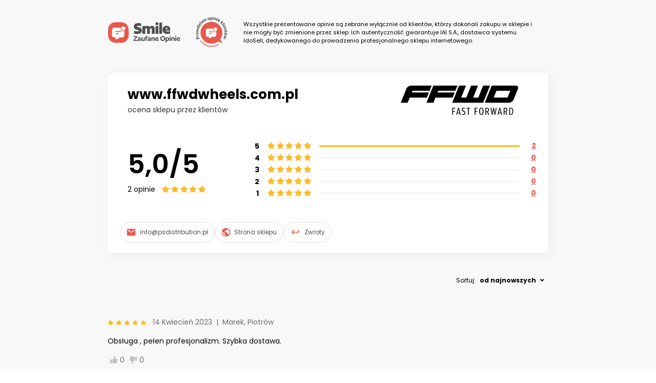

--- FILE ---
content_type: text/html; charset=utf-8
request_url: https://zaufaneopinie.idosell.com/www.ffwdwheels.com.pl
body_size: 43015
content:
<html lang="pl">
<head>
<meta http-equiv="Content-Type" content="text/html; charset=UTF-8">
<meta charset="UTF-8">
<meta name="viewport" content="user-scalable=no, initial-scale = 1.0, maximum-scale = 1.0, width=device-width">
<meta http-equiv="X-UA-Compatible" content="ie=edge">
<link href="[data-uri]" rel="icon" type="image/x-icon">
<title>Opinie na temat sklepu www.ffwdwheels.com.pl</title>
<link href="https://fonts.googleapis.com/css?family=Poppins:400,600,700,900&amp;display=swap" rel="stylesheet">
<style>
                    .fa, .fab, .fad, .fal, .far, .fas {
                    -moz-osx-font-smoothing: grayscale;
                    -webkit-font-smoothing: antialiased;
                    display: inline-block;
                    font-style: normal;
                    font-variant: normal;
                    text-rendering: auto;
                    line-height: 1
                    }

                    .fa-lg {
                    font-size: 1.33333em;
                    line-height: .75em;
                    vertical-align: -.0667em
                    }

                    .fa-xs {
                    font-size: .75em
                    }

                    .fa-sm {
                    font-size: .875em
                    }

                    .fa-1x {
                    font-size: 1em
                    }

                    .fa-2x {
                    font-size: 2em
                    }

                    .fa-3x {
                    font-size: 3em
                    }

                    .fa-4x {
                    font-size: 4em
                    }

                    .fa-5x {
                    font-size: 5em
                    }

                    .fa-6x {
                    font-size: 6em
                    }

                    .fa-7x {
                    font-size: 7em
                    }

                    .fa-8x {
                    font-size: 8em
                    }

                    .fa-9x {
                    font-size: 9em
                    }

                    .fa-10x {
                    font-size: 10em
                    }

                    .fa-fw {
                    text-align: center;
                    width: 1.25em
                    }

                    .fa-ul {
                    list-style-type: none;
                    margin-left: 2.5em;
                    padding-left: 0
                    }

                    .fa-ul > li {
                    position: relative
                    }

                    .fa-li {
                    left: -2em;
                    position: absolute;
                    text-align: center;
                    width: 2em;
                    line-height: inherit
                    }

                    .fa-border {
                    border: .08em solid #eee;
                    border-radius: .1em;
                    padding: .2em .25em .15em
                    }

                    .fa-pull-left {
                    float: left
                    }

                    .fa-pull-right {
                    float: right
                    }

                    .fa.fa-pull-left, .fab.fa-pull-left, .fal.fa-pull-left, .far.fa-pull-left, .fas.fa-pull-left {
                    margin-right: .3em
                    }

                    .fa.fa-pull-right, .fab.fa-pull-right, .fal.fa-pull-right, .far.fa-pull-right, .fas.fa-pull-right {
                    margin-left: .3em
                    }

                    .fa-spin {
                    -webkit-animation: fa-spin 2s linear infinite;
                    animation: fa-spin 2s linear infinite
                    }

                    .fa-pulse {
                    -webkit-animation: fa-spin 1s steps(8) infinite;
                    animation: fa-spin 1s steps(8) infinite
                    }

                    @-webkit-keyframes fa-spin {
                    0% {
                    -webkit-transform: rotate(0);
                    transform: rotate(0)
                    }
                    to {
                    -webkit-transform: rotate(1turn);
                    transform: rotate(1turn)
                    }
                    }

                    @keyframes fa-spin {
                    0% {
                    -webkit-transform: rotate(0);
                    transform: rotate(0)
                    }
                    to {
                    -webkit-transform: rotate(1turn);
                    transform: rotate(1turn)
                    }
                    }

                    .fa-rotate-90 {
                    -webkit-transform: rotate(90deg);
                    transform: rotate(90deg)
                    }

                    .fa-rotate-180 {
                    -webkit-transform: rotate(180deg);
                    transform: rotate(180deg)
                    }

                    .fa-rotate-270 {
                    -webkit-transform: rotate(270deg);
                    transform: rotate(270deg)
                    }

                    .fa-flip-horizontal {
                    -webkit-transform: scaleX(-1);
                    transform: scaleX(-1)
                    }

                    .fa-flip-vertical {
                    -webkit-transform: scaleY(-1);
                    transform: scaleY(-1)
                    }

                    .fa-flip-both, .fa-flip-horizontal.fa-flip-vertical {
                    -webkit-transform: scale(-1);
                    transform: scale(-1)
                    }

                    :root
                    .fa-flip-both, :root .fa-flip-horizontal, :root .fa-flip-vertical, :root .fa-rotate-180, :root
                    .fa-rotate-270, :root
                    .fa-rotate-90 {
                    -webkit-filter: none;
                    filter: none
                    }

                    .fa-stack {
                    display: inline-block;
                    height: 2em;
                    line-height: 2em;
                    position: relative;
                    vertical-align: middle;
                    width: 2.5em
                    }

                    .fa-stack-1x, .fa-stack-2x {
                    left: 0;
                    position: absolute;
                    text-align: center;
                    width: 100%
                    }

                    .fa-stack-1x {
                    line-height: inherit
                    }

                    .fa-stack-2x {
                    font-size: 2em
                    }

                    .fa-inverse {
                    color: #fff
                    }

                    .fa-500px:before {
                    content: "\f26e"
                    }

                    .fa-accessible-icon:before {
                    content: "\f368"
                    }

                    .fa-accusoft:before {
                    content: "\f369"
                    }

                    .fa-acquisitions-incorporated:before {
                    content: "\f6af"
                    }

                    .fa-ad:before {
                    content: "\f641"
                    }

                    .fa-address-book:before {
                    content: "\f2b9"
                    }

                    .fa-address-card:before {
                    content: "\f2bb"
                    }

                    .fa-adjust:before {
                    content: "\f042"
                    }

                    .fa-adn:before {
                    content: "\f170"
                    }

                    .fa-adobe:before {
                    content: "\f778"
                    }

                    .fa-adversal:before {
                    content: "\f36a"
                    }

                    .fa-affiliatetheme:before {
                    content: "\f36b"
                    }

                    .fa-air-freshener:before {
                    content: "\f5d0"
                    }

                    .fa-airbnb:before {
                    content: "\f834"
                    }

                    .fa-algolia:before {
                    content: "\f36c"
                    }

                    .fa-align-center:before {
                    content: "\f037"
                    }

                    .fa-align-justify:before {
                    content: "\f039"
                    }

                    .fa-align-left:before {
                    content: "\f036"
                    }

                    .fa-align-right:before {
                    content: "\f038"
                    }

                    .fa-alipay:before {
                    content: "\f642"
                    }

                    .fa-allergies:before {
                    content: "\f461"
                    }

                    .fa-amazon:before {
                    content: "\f270"
                    }

                    .fa-amazon-pay:before {
                    content: "\f42c"
                    }

                    .fa-ambulance:before {
                    content: "\f0f9"
                    }

                    .fa-american-sign-language-interpreting:before {
                    content: "\f2a3"
                    }

                    .fa-amilia:before {
                    content: "\f36d"
                    }

                    .fa-anchor:before {
                    content: "\f13d"
                    }

                    .fa-android:before {
                    content: "\f17b"
                    }

                    .fa-angellist:before {
                    content: "\f209"
                    }

                    .fa-angle-double-down:before {
                    content: "\f103"
                    }

                    .fa-angle-double-left:before {
                    content: "\f100"
                    }

                    .fa-angle-double-right:before {
                    content: "\f101"
                    }

                    .fa-angle-double-up:before {
                    content: "\f102"
                    }

                    .fa-angle-down:before {
                    content: "\f107"
                    }

                    .fa-angle-left:before {
                    content: "\f104"
                    }

                    .fa-angle-right:before {
                    content: "\f105"
                    }

                    .fa-angle-up:before {
                    content: "\f106"
                    }

                    .fa-angry:before {
                    content: "\f556"
                    }

                    .fa-angrycreative:before {
                    content: "\f36e"
                    }

                    .fa-angular:before {
                    content: "\f420"
                    }

                    .fa-ankh:before {
                    content: "\f644"
                    }

                    .fa-app-store:before {
                    content: "\f36f"
                    }

                    .fa-app-store-ios:before {
                    content: "\f370"
                    }

                    .fa-apper:before {
                    content: "\f371"
                    }

                    .fa-apple:before {
                    content: "\f179"
                    }

                    .fa-apple-alt:before {
                    content: "\f5d1"
                    }

                    .fa-apple-pay:before {
                    content: "\f415"
                    }

                    .fa-archive:before {
                    content: "\f187"
                    }

                    .fa-archway:before {
                    content: "\f557"
                    }

                    .fa-arrow-alt-circle-down:before {
                    content: "\f358"
                    }

                    .fa-arrow-alt-circle-left:before {
                    content: "\f359"
                    }

                    .fa-arrow-alt-circle-right:before {
                    content: "\f35a"
                    }

                    .fa-arrow-alt-circle-up:before {
                    content: "\f35b"
                    }

                    .fa-arrow-circle-down:before {
                    content: "\f0ab"
                    }

                    .fa-arrow-circle-left:before {
                    content: "\f0a8"
                    }

                    .fa-arrow-circle-right:before {
                    content: "\f0a9"
                    }

                    .fa-arrow-circle-up:before {
                    content: "\f0aa"
                    }

                    .fa-arrow-down:before {
                    content: "\f063"
                    }

                    .fa-arrow-left:before {
                    content: "\f060"
                    }

                    .fa-arrow-right:before {
                    content: "\f061"
                    }

                    .fa-arrow-up:before {
                    content: "\f062"
                    }

                    .fa-arrows-alt:before {
                    content: "\f0b2"
                    }

                    .fa-arrows-alt-h:before {
                    content: "\f337"
                    }

                    .fa-arrows-alt-v:before {
                    content: "\f338"
                    }

                    .fa-artstation:before {
                    content: "\f77a"
                    }

                    .fa-assistive-listening-systems:before {
                    content: "\f2a2"
                    }

                    .fa-asterisk:before {
                    content: "\f069"
                    }

                    .fa-asymmetrik:before {
                    content: "\f372"
                    }

                    .fa-at:before {
                    content: "\f1fa"
                    }

                    .fa-atlas:before {
                    content: "\f558"
                    }

                    .fa-atlassian:before {
                    content: "\f77b"
                    }

                    .fa-atom:before {
                    content: "\f5d2"
                    }

                    .fa-audible:before {
                    content: "\f373"
                    }

                    .fa-audio-description:before {
                    content: "\f29e"
                    }

                    .fa-autoprefixer:before {
                    content: "\f41c"
                    }

                    .fa-avianex:before {
                    content: "\f374"
                    }

                    .fa-aviato:before {
                    content: "\f421"
                    }

                    .fa-award:before {
                    content: "\f559"
                    }

                    .fa-aws:before {
                    content: "\f375"
                    }

                    .fa-baby:before {
                    content: "\f77c"
                    }

                    .fa-baby-carriage:before {
                    content: "\f77d"
                    }

                    .fa-backspace:before {
                    content: "\f55a"
                    }

                    .fa-backward:before {
                    content: "\f04a"
                    }

                    .fa-bacon:before {
                    content: "\f7e5"
                    }

                    .fa-balance-scale:before {
                    content: "\f24e"
                    }

                    .fa-balance-scale-left:before {
                    content: "\f515"
                    }

                    .fa-balance-scale-right:before {
                    content: "\f516"
                    }

                    .fa-ban:before {
                    content: "\f05e"
                    }

                    .fa-band-aid:before {
                    content: "\f462"
                    }

                    .fa-bandcamp:before {
                    content: "\f2d5"
                    }

                    .fa-barcode:before {
                    content: "\f02a"
                    }

                    .fa-bars:before {
                    content: "\f0c9"
                    }

                    .fa-baseball-ball:before {
                    content: "\f433"
                    }

                    .fa-basketball-ball:before {
                    content: "\f434"
                    }

                    .fa-bath:before {
                    content: "\f2cd"
                    }

                    .fa-battery-empty:before {
                    content: "\f244"
                    }

                    .fa-battery-full:before {
                    content: "\f240"
                    }

                    .fa-battery-half:before {
                    content: "\f242"
                    }

                    .fa-battery-quarter:before {
                    content: "\f243"
                    }

                    .fa-battery-three-quarters:before {
                    content: "\f241"
                    }

                    .fa-battle-net:before {
                    content: "\f835"
                    }

                    .fa-bed:before {
                    content: "\f236"
                    }

                    .fa-beer:before {
                    content: "\f0fc"
                    }

                    .fa-behance:before {
                    content: "\f1b4"
                    }

                    .fa-behance-square:before {
                    content: "\f1b5"
                    }

                    .fa-bell:before {
                    content: "\f0f3"
                    }

                    .fa-bell-slash:before {
                    content: "\f1f6"
                    }

                    .fa-bezier-curve:before {
                    content: "\f55b"
                    }

                    .fa-bible:before {
                    content: "\f647"
                    }

                    .fa-bicycle:before {
                    content: "\f206"
                    }

                    .fa-biking:before {
                    content: "\f84a"
                    }

                    .fa-bimobject:before {
                    content: "\f378"
                    }

                    .fa-binoculars:before {
                    content: "\f1e5"
                    }

                    .fa-biohazard:before {
                    content: "\f780"
                    }

                    .fa-birthday-cake:before {
                    content: "\f1fd"
                    }

                    .fa-bitbucket:before {
                    content: "\f171"
                    }

                    .fa-bitcoin:before {
                    content: "\f379"
                    }

                    .fa-bity:before {
                    content: "\f37a"
                    }

                    .fa-black-tie:before {
                    content: "\f27e"
                    }

                    .fa-blackberry:before {
                    content: "\f37b"
                    }

                    .fa-blender:before {
                    content: "\f517"
                    }

                    .fa-blender-phone:before {
                    content: "\f6b6"
                    }

                    .fa-blind:before {
                    content: "\f29d"
                    }

                    .fa-blog:before {
                    content: "\f781"
                    }

                    .fa-blogger:before {
                    content: "\f37c"
                    }

                    .fa-blogger-b:before {
                    content: "\f37d"
                    }

                    .fa-bluetooth:before {
                    content: "\f293"
                    }

                    .fa-bluetooth-b:before {
                    content: "\f294"
                    }

                    .fa-bold:before {
                    content: "\f032"
                    }

                    .fa-bolt:before {
                    content: "\f0e7"
                    }

                    .fa-bomb:before {
                    content: "\f1e2"
                    }

                    .fa-bone:before {
                    content: "\f5d7"
                    }

                    .fa-bong:before {
                    content: "\f55c"
                    }

                    .fa-book:before {
                    content: "\f02d"
                    }

                    .fa-book-dead:before {
                    content: "\f6b7"
                    }

                    .fa-book-medical:before {
                    content: "\f7e6"
                    }

                    .fa-book-open:before {
                    content: "\f518"
                    }

                    .fa-book-reader:before {
                    content: "\f5da"
                    }

                    .fa-bookmark:before {
                    content: "\f02e"
                    }

                    .fa-bootstrap:before {
                    content: "\f836"
                    }

                    .fa-border-all:before {
                    content: "\f84c"
                    }

                    .fa-border-none:before {
                    content: "\f850"
                    }

                    .fa-border-style:before {
                    content: "\f853"
                    }

                    .fa-bowling-ball:before {
                    content: "\f436"
                    }

                    .fa-box:before {
                    content: "\f466"
                    }

                    .fa-box-open:before {
                    content: "\f49e"
                    }

                    .fa-boxes:before {
                    content: "\f468"
                    }

                    .fa-braille:before {
                    content: "\f2a1"
                    }

                    .fa-brain:before {
                    content: "\f5dc"
                    }

                    .fa-bread-slice:before {
                    content: "\f7ec"
                    }

                    .fa-briefcase:before {
                    content: "\f0b1"
                    }

                    .fa-briefcase-medical:before {
                    content: "\f469"
                    }

                    .fa-broadcast-tower:before {
                    content: "\f519"
                    }

                    .fa-broom:before {
                    content: "\f51a"
                    }

                    .fa-brush:before {
                    content: "\f55d"
                    }

                    .fa-btc:before {
                    content: "\f15a"
                    }

                    .fa-buffer:before {
                    content: "\f837"
                    }

                    .fa-bug:before {
                    content: "\f188"
                    }

                    .fa-building:before {
                    content: "\f1ad"
                    }

                    .fa-bullhorn:before {
                    content: "\f0a1"
                    }

                    .fa-bullseye:before {
                    content: "\f140"
                    }

                    .fa-burn:before {
                    content: "\f46a"
                    }

                    .fa-buromobelexperte:before {
                    content: "\f37f"
                    }

                    .fa-bus:before {
                    content: "\f207"
                    }

                    .fa-bus-alt:before {
                    content: "\f55e"
                    }

                    .fa-business-time:before {
                    content: "\f64a"
                    }

                    .fa-buy-n-large:before {
                    content: "\f8a6"
                    }

                    .fa-buysellads:before {
                    content: "\f20d"
                    }

                    .fa-calculator:before {
                    content: "\f1ec"
                    }

                    .fa-calendar:before {
                    content: "\f133"
                    }

                    .fa-calendar-alt:before {
                    content: "\f073"
                    }

                    .fa-calendar-check:before {
                    content: "\f274"
                    }

                    .fa-calendar-day:before {
                    content: "\f783"
                    }

                    .fa-calendar-minus:before {
                    content: "\f272"
                    }

                    .fa-calendar-plus:before {
                    content: "\f271"
                    }

                    .fa-calendar-times:before {
                    content: "\f273"
                    }

                    .fa-calendar-week:before {
                    content: "\f784"
                    }

                    .fa-camera:before {
                    content: "\f030"
                    }

                    .fa-camera-retro:before {
                    content: "\f083"
                    }

                    .fa-campground:before {
                    content: "\f6bb"
                    }

                    .fa-canadian-maple-leaf:before {
                    content: "\f785"
                    }

                    .fa-candy-cane:before {
                    content: "\f786"
                    }

                    .fa-cannabis:before {
                    content: "\f55f"
                    }

                    .fa-capsules:before {
                    content: "\f46b"
                    }

                    .fa-car:before {
                    content: "\f1b9"
                    }

                    .fa-car-alt:before {
                    content: "\f5de"
                    }

                    .fa-car-battery:before {
                    content: "\f5df"
                    }

                    .fa-car-crash:before {
                    content: "\f5e1"
                    }

                    .fa-car-side:before {
                    content: "\f5e4"
                    }

                    .fa-caret-down:before {
                    content: "\f0d7"
                    }

                    .fa-caret-left:before {
                    content: "\f0d9"
                    }

                    .fa-caret-right:before {
                    content: "\f0da"
                    }

                    .fa-caret-square-down:before {
                    content: "\f150"
                    }

                    .fa-caret-square-left:before {
                    content: "\f191"
                    }

                    .fa-caret-square-right:before {
                    content: "\f152"
                    }

                    .fa-caret-square-up:before {
                    content: "\f151"
                    }

                    .fa-caret-up:before {
                    content: "\f0d8"
                    }

                    .fa-carrot:before {
                    content: "\f787"
                    }

                    .fa-cart-arrow-down:before {
                    content: "\f218"
                    }

                    .fa-cart-plus:before {
                    content: "\f217"
                    }

                    .fa-cash-register:before {
                    content: "\f788"
                    }

                    .fa-cat:before {
                    content: "\f6be"
                    }

                    .fa-cc-amazon-pay:before {
                    content: "\f42d"
                    }

                    .fa-cc-amex:before {
                    content: "\f1f3"
                    }

                    .fa-cc-apple-pay:before {
                    content: "\f416"
                    }

                    .fa-cc-diners-club:before {
                    content: "\f24c"
                    }

                    .fa-cc-discover:before {
                    content: "\f1f2"
                    }

                    .fa-cc-jcb:before {
                    content: "\f24b"
                    }

                    .fa-cc-mastercard:before {
                    content: "\f1f1"
                    }

                    .fa-cc-paypal:before {
                    content: "\f1f4"
                    }

                    .fa-cc-stripe:before {
                    content: "\f1f5"
                    }

                    .fa-cc-visa:before {
                    content: "\f1f0"
                    }

                    .fa-centercode:before {
                    content: "\f380"
                    }

                    .fa-centos:before {
                    content: "\f789"
                    }

                    .fa-certificate:before {
                    content: "\f0a3"
                    }

                    .fa-chair:before {
                    content: "\f6c0"
                    }

                    .fa-chalkboard:before {
                    content: "\f51b"
                    }

                    .fa-chalkboard-teacher:before {
                    content: "\f51c"
                    }

                    .fa-charging-station:before {
                    content: "\f5e7"
                    }

                    .fa-chart-area:before {
                    content: "\f1fe"
                    }

                    .fa-chart-bar:before {
                    content: "\f080"
                    }

                    .fa-chart-line:before {
                    content: "\f201"
                    }

                    .fa-chart-pie:before {
                    content: "\f200"
                    }

                    .fa-check:before {
                    content: "\f00c"
                    }

                    .fa-check-circle:before {
                    content: "\f058"
                    }

                    .fa-check-double:before {
                    content: "\f560"
                    }

                    .fa-check-square:before {
                    content: "\f14a"
                    }

                    .fa-cheese:before {
                    content: "\f7ef"
                    }

                    .fa-chess:before {
                    content: "\f439"
                    }

                    .fa-chess-bishop:before {
                    content: "\f43a"
                    }

                    .fa-chess-board:before {
                    content: "\f43c"
                    }

                    .fa-chess-king:before {
                    content: "\f43f"
                    }

                    .fa-chess-knight:before {
                    content: "\f441"
                    }

                    .fa-chess-pawn:before {
                    content: "\f443"
                    }

                    .fa-chess-queen:before {
                    content: "\f445"
                    }

                    .fa-chess-rook:before {
                    content: "\f447"
                    }

                    .fa-chevron-circle-down:before {
                    content: "\f13a"
                    }

                    .fa-chevron-circle-left:before {
                    content: "\f137"
                    }

                    .fa-chevron-circle-right:before {
                    content: "\f138"
                    }

                    .fa-chevron-circle-up:before {
                    content: "\f139"
                    }

                    .fa-chevron-down:before {
                    content: "\f078"
                    }

                    .fa-chevron-left:before {
                    content: "\f053"
                    }

                    .fa-chevron-right:before {
                    content: "\f054"
                    }

                    .fa-chevron-up:before {
                    content: "\f077"
                    }

                    .fa-child:before {
                    content: "\f1ae"
                    }

                    .fa-chrome:before {
                    content: "\f268"
                    }

                    .fa-chromecast:before {
                    content: "\f838"
                    }

                    .fa-church:before {
                    content: "\f51d"
                    }

                    .fa-circle:before {
                    content: "\f111"
                    }

                    .fa-circle-notch:before {
                    content: "\f1ce"
                    }

                    .fa-city:before {
                    content: "\f64f"
                    }

                    .fa-clinic-medical:before {
                    content: "\f7f2"
                    }

                    .fa-clipboard:before {
                    content: "\f328"
                    }

                    .fa-clipboard-check:before {
                    content: "\f46c"
                    }

                    .fa-clipboard-list:before {
                    content: "\f46d"
                    }

                    .fa-clock:before {
                    content: "\f017"
                    }

                    .fa-clone:before {
                    content: "\f24d"
                    }

                    .fa-closed-captioning:before {
                    content: "\f20a"
                    }

                    .fa-cloud:before {
                    content: "\f0c2"
                    }

                    .fa-cloud-download-alt:before {
                    content: "\f381"
                    }

                    .fa-cloud-meatball:before {
                    content: "\f73b"
                    }

                    .fa-cloud-moon:before {
                    content: "\f6c3"
                    }

                    .fa-cloud-moon-rain:before {
                    content: "\f73c"
                    }

                    .fa-cloud-rain:before {
                    content: "\f73d"
                    }

                    .fa-cloud-showers-heavy:before {
                    content: "\f740"
                    }

                    .fa-cloud-sun:before {
                    content: "\f6c4"
                    }

                    .fa-cloud-sun-rain:before {
                    content: "\f743"
                    }

                    .fa-cloud-upload-alt:before {
                    content: "\f382"
                    }

                    .fa-cloudscale:before {
                    content: "\f383"
                    }

                    .fa-cloudsmith:before {
                    content: "\f384"
                    }

                    .fa-cloudversify:before {
                    content: "\f385"
                    }

                    .fa-cocktail:before {
                    content: "\f561"
                    }

                    .fa-code:before {
                    content: "\f121"
                    }

                    .fa-code-branch:before {
                    content: "\f126"
                    }

                    .fa-codepen:before {
                    content: "\f1cb"
                    }

                    .fa-codiepie:before {
                    content: "\f284"
                    }

                    .fa-coffee:before {
                    content: "\f0f4"
                    }

                    .fa-cog:before {
                    content: "\f013"
                    }

                    .fa-cogs:before {
                    content: "\f085"
                    }

                    .fa-coins:before {
                    content: "\f51e"
                    }

                    .fa-columns:before {
                    content: "\f0db"
                    }

                    .fa-comment:before {
                    content: "\f075"
                    }

                    .fa-comment-alt:before {
                    content: "\f27a"
                    }

                    .fa-comment-dollar:before {
                    content: "\f651"
                    }

                    .fa-comment-dots:before {
                    content: "\f4ad"
                    }

                    .fa-comment-medical:before {
                    content: "\f7f5"
                    }

                    .fa-comment-slash:before {
                    content: "\f4b3"
                    }

                    .fa-comments:before {
                    content: "\f086"
                    }

                    .fa-comments-dollar:before {
                    content: "\f653"
                    }

                    .fa-compact-disc:before {
                    content: "\f51f"
                    }

                    .fa-compass:before {
                    content: "\f14e"
                    }

                    .fa-compress:before {
                    content: "\f066"
                    }

                    .fa-compress-arrows-alt:before {
                    content: "\f78c"
                    }

                    .fa-concierge-bell:before {
                    content: "\f562"
                    }

                    .fa-confluence:before {
                    content: "\f78d"
                    }

                    .fa-connectdevelop:before {
                    content: "\f20e"
                    }

                    .fa-contao:before {
                    content: "\f26d"
                    }

                    .fa-cookie:before {
                    content: "\f563"
                    }

                    .fa-cookie-bite:before {
                    content: "\f564"
                    }

                    .fa-copy:before {
                    content: "\f0c5"
                    }

                    .fa-copyright:before {
                    content: "\f1f9"
                    }

                    .fa-cotton-bureau:before {
                    content: "\f89e"
                    }

                    .fa-couch:before {
                    content: "\f4b8"
                    }

                    .fa-cpanel:before {
                    content: "\f388"
                    }

                    .fa-creative-commons:before {
                    content: "\f25e"
                    }

                    .fa-creative-commons-by:before {
                    content: "\f4e7"
                    }

                    .fa-creative-commons-nc:before {
                    content: "\f4e8"
                    }

                    .fa-creative-commons-nc-eu:before {
                    content: "\f4e9"
                    }

                    .fa-creative-commons-nc-jp:before {
                    content: "\f4ea"
                    }

                    .fa-creative-commons-nd:before {
                    content: "\f4eb"
                    }

                    .fa-creative-commons-pd:before {
                    content: "\f4ec"
                    }

                    .fa-creative-commons-pd-alt:before {
                    content: "\f4ed"
                    }

                    .fa-creative-commons-remix:before {
                    content: "\f4ee"
                    }

                    .fa-creative-commons-sa:before {
                    content: "\f4ef"
                    }

                    .fa-creative-commons-sampling:before {
                    content: "\f4f0"
                    }

                    .fa-creative-commons-sampling-plus:before {
                    content: "\f4f1"
                    }

                    .fa-creative-commons-share:before {
                    content: "\f4f2"
                    }

                    .fa-creative-commons-zero:before {
                    content: "\f4f3"
                    }

                    .fa-credit-card:before {
                    content: "\f09d"
                    }

                    .fa-critical-role:before {
                    content: "\f6c9"
                    }

                    .fa-crop:before {
                    content: "\f125"
                    }

                    .fa-crop-alt:before {
                    content: "\f565"
                    }

                    .fa-cross:before {
                    content: "\f654"
                    }

                    .fa-crosshairs:before {
                    content: "\f05b"
                    }

                    .fa-crow:before {
                    content: "\f520"
                    }

                    .fa-crown:before {
                    content: "\f521"
                    }

                    .fa-crutch:before {
                    content: "\f7f7"
                    }

                    .fa-css3:before {
                    content: "\f13c"
                    }

                    .fa-css3-alt:before {
                    content: "\f38b"
                    }

                    .fa-cube:before {
                    content: "\f1b2"
                    }

                    .fa-cubes:before {
                    content: "\f1b3"
                    }

                    .fa-cut:before {
                    content: "\f0c4"
                    }

                    .fa-cuttlefish:before {
                    content: "\f38c"
                    }

                    .fa-d-and-d:before {
                    content: "\f38d"
                    }

                    .fa-d-and-d-beyond:before {
                    content: "\f6ca"
                    }

                    .fa-dashcube:before {
                    content: "\f210"
                    }

                    .fa-database:before {
                    content: "\f1c0"
                    }

                    .fa-deaf:before {
                    content: "\f2a4"
                    }

                    .fa-delicious:before {
                    content: "\f1a5"
                    }

                    .fa-democrat:before {
                    content: "\f747"
                    }

                    .fa-deploydog:before {
                    content: "\f38e"
                    }

                    .fa-deskpro:before {
                    content: "\f38f"
                    }

                    .fa-desktop:before {
                    content: "\f108"
                    }

                    .fa-dev:before {
                    content: "\f6cc"
                    }

                    .fa-deviantart:before {
                    content: "\f1bd"
                    }

                    .fa-dharmachakra:before {
                    content: "\f655"
                    }

                    .fa-dhl:before {
                    content: "\f790"
                    }

                    .fa-diagnoses:before {
                    content: "\f470"
                    }

                    .fa-diaspora:before {
                    content: "\f791"
                    }

                    .fa-dice:before {
                    content: "\f522"
                    }

                    .fa-dice-d20:before {
                    content: "\f6cf"
                    }

                    .fa-dice-d6:before {
                    content: "\f6d1"
                    }

                    .fa-dice-five:before {
                    content: "\f523"
                    }

                    .fa-dice-four:before {
                    content: "\f524"
                    }

                    .fa-dice-one:before {
                    content: "\f525"
                    }

                    .fa-dice-six:before {
                    content: "\f526"
                    }

                    .fa-dice-three:before {
                    content: "\f527"
                    }

                    .fa-dice-two:before {
                    content: "\f528"
                    }

                    .fa-digg:before {
                    content: "\f1a6"
                    }

                    .fa-digital-ocean:before {
                    content: "\f391"
                    }

                    .fa-digital-tachograph:before {
                    content: "\f566"
                    }

                    .fa-directions:before {
                    content: "\f5eb"
                    }

                    .fa-discord:before {
                    content: "\f392"
                    }

                    .fa-discourse:before {
                    content: "\f393"
                    }

                    .fa-divide:before {
                    content: "\f529"
                    }

                    .fa-dizzy:before {
                    content: "\f567"
                    }

                    .fa-dna:before {
                    content: "\f471"
                    }

                    .fa-dochub:before {
                    content: "\f394"
                    }

                    .fa-docker:before {
                    content: "\f395"
                    }

                    .fa-dog:before {
                    content: "\f6d3"
                    }

                    .fa-dollar-sign:before {
                    content: "\f155"
                    }

                    .fa-dolly:before {
                    content: "\f472"
                    }

                    .fa-dolly-flatbed:before {
                    content: "\f474"
                    }

                    .fa-donate:before {
                    content: "\f4b9"
                    }

                    .fa-door-closed:before {
                    content: "\f52a"
                    }

                    .fa-door-open:before {
                    content: "\f52b"
                    }

                    .fa-dot-circle:before {
                    content: "\f192"
                    }

                    .fa-dove:before {
                    content: "\f4ba"
                    }

                    .fa-download:before {
                    content: "\f019"
                    }

                    .fa-draft2digital:before {
                    content: "\f396"
                    }

                    .fa-drafting-compass:before {
                    content: "\f568"
                    }

                    .fa-dragon:before {
                    content: "\f6d5"
                    }

                    .fa-draw-polygon:before {
                    content: "\f5ee"
                    }

                    .fa-dribbble:before {
                    content: "\f17d"
                    }

                    .fa-dribbble-square:before {
                    content: "\f397"
                    }

                    .fa-dropbox:before {
                    content: "\f16b"
                    }

                    .fa-drum:before {
                    content: "\f569"
                    }

                    .fa-drum-steelpan:before {
                    content: "\f56a"
                    }

                    .fa-drumstick-bite:before {
                    content: "\f6d7"
                    }

                    .fa-drupal:before {
                    content: "\f1a9"
                    }

                    .fa-dumbbell:before {
                    content: "\f44b"
                    }

                    .fa-dumpster:before {
                    content: "\f793"
                    }

                    .fa-dumpster-fire:before {
                    content: "\f794"
                    }

                    .fa-dungeon:before {
                    content: "\f6d9"
                    }

                    .fa-dyalog:before {
                    content: "\f399"
                    }

                    .fa-earlybirds:before {
                    content: "\f39a"
                    }

                    .fa-ebay:before {
                    content: "\f4f4"
                    }

                    .fa-edge:before {
                    content: "\f282"
                    }

                    .fa-edit:before {
                    content: "\f044"
                    }

                    .fa-egg:before {
                    content: "\f7fb"
                    }

                    .fa-eject:before {
                    content: "\f052"
                    }

                    .fa-elementor:before {
                    content: "\f430"
                    }

                    .fa-ellipsis-h:before {
                    content: "\f141"
                    }

                    .fa-ellipsis-v:before {
                    content: "\f142"
                    }

                    .fa-ello:before {
                    content: "\f5f1"
                    }

                    .fa-ember:before {
                    content: "\f423"
                    }

                    .fa-empire:before {
                    content: "\f1d1"
                    }

                    .fa-envelope:before {
                    content: "\f0e0"
                    }

                    .fa-envelope-open:before {
                    content: "\f2b6"
                    }

                    .fa-envelope-open-text:before {
                    content: "\f658"
                    }

                    .fa-envelope-square:before {
                    content: "\f199"
                    }

                    .fa-envira:before {
                    content: "\f299"
                    }

                    .fa-equals:before {
                    content: "\f52c"
                    }

                    .fa-eraser:before {
                    content: "\f12d"
                    }

                    .fa-erlang:before {
                    content: "\f39d"
                    }

                    .fa-ethereum:before {
                    content: "\f42e"
                    }

                    .fa-ethernet:before {
                    content: "\f796"
                    }

                    .fa-etsy:before {
                    content: "\f2d7"
                    }

                    .fa-euro-sign:before {
                    content: "\f153"
                    }

                    .fa-evernote:before {
                    content: "\f839"
                    }

                    .fa-exchange-alt:before {
                    content: "\f362"
                    }

                    .fa-exclamation:before {
                    content: "\f12a"
                    }

                    .fa-exclamation-circle:before {
                    content: "\f06a"
                    }

                    .fa-exclamation-triangle:before {
                    content: "\f071"
                    }

                    .fa-expand:before {
                    content: "\f065"
                    }

                    .fa-expand-arrows-alt:before {
                    content: "\f31e"
                    }

                    .fa-expeditedssl:before {
                    content: "\f23e"
                    }

                    .fa-external-link-alt:before {
                    content: "\f35d"
                    }

                    .fa-external-link-square-alt:before {
                    content: "\f360"
                    }

                    .fa-eye:before {
                    content: "\f06e"
                    }

                    .fa-eye-dropper:before {
                    content: "\f1fb"
                    }

                    .fa-eye-slash:before {
                    content: "\f070"
                    }

                    .fa-facebook:before {
                    content: "\f09a"
                    }

                    .fa-facebook-f:before {
                    content: "\f39e"
                    }

                    .fa-facebook-messenger:before {
                    content: "\f39f"
                    }

                    .fa-facebook-square:before {
                    content: "\f082"
                    }

                    .fa-fan:before {
                    content: "\f863"
                    }

                    .fa-fantasy-flight-games:before {
                    content: "\f6dc"
                    }

                    .fa-fast-backward:before {
                    content: "\f049"
                    }

                    .fa-fast-forward:before {
                    content: "\f050"
                    }

                    .fa-fax:before {
                    content: "\f1ac"
                    }

                    .fa-feather:before {
                    content: "\f52d"
                    }

                    .fa-feather-alt:before {
                    content: "\f56b"
                    }

                    .fa-fedex:before {
                    content: "\f797"
                    }

                    .fa-fedora:before {
                    content: "\f798"
                    }

                    .fa-female:before {
                    content: "\f182"
                    }

                    .fa-fighter-jet:before {
                    content: "\f0fb"
                    }

                    .fa-figma:before {
                    content: "\f799"
                    }

                    .fa-file:before {
                    content: "\f15b"
                    }

                    .fa-file-alt:before {
                    content: "\f15c"
                    }

                    .fa-file-archive:before {
                    content: "\f1c6"
                    }

                    .fa-file-audio:before {
                    content: "\f1c7"
                    }

                    .fa-file-code:before {
                    content: "\f1c9"
                    }

                    .fa-file-contract:before {
                    content: "\f56c"
                    }

                    .fa-file-csv:before {
                    content: "\f6dd"
                    }

                    .fa-file-download:before {
                    content: "\f56d"
                    }

                    .fa-file-excel:before {
                    content: "\f1c3"
                    }

                    .fa-file-export:before {
                    content: "\f56e"
                    }

                    .fa-file-image:before {
                    content: "\f1c5"
                    }

                    .fa-file-import:before {
                    content: "\f56f"
                    }

                    .fa-file-invoice:before {
                    content: "\f570"
                    }

                    .fa-file-invoice-dollar:before {
                    content: "\f571"
                    }

                    .fa-file-medical:before {
                    content: "\f477"
                    }

                    .fa-file-medical-alt:before {
                    content: "\f478"
                    }

                    .fa-file-pdf:before {
                    content: "\f1c1"
                    }

                    .fa-file-powerpoint:before {
                    content: "\f1c4"
                    }

                    .fa-file-prescription:before {
                    content: "\f572"
                    }

                    .fa-file-signature:before {
                    content: "\f573"
                    }

                    .fa-file-upload:before {
                    content: "\f574"
                    }

                    .fa-file-video:before {
                    content: "\f1c8"
                    }

                    .fa-file-word:before {
                    content: "\f1c2"
                    }

                    .fa-fill:before {
                    content: "\f575"
                    }

                    .fa-fill-drip:before {
                    content: "\f576"
                    }

                    .fa-film:before {
                    content: "\f008"
                    }

                    .fa-filter:before {
                    content: "\f0b0"
                    }

                    .fa-fingerprint:before {
                    content: "\f577"
                    }

                    .fa-fire:before {
                    content: "\f06d"
                    }

                    .fa-fire-alt:before {
                    content: "\f7e4"
                    }

                    .fa-fire-extinguisher:before {
                    content: "\f134"
                    }

                    .fa-firefox:before {
                    content: "\f269"
                    }

                    .fa-first-aid:before {
                    content: "\f479"
                    }

                    .fa-first-order:before {
                    content: "\f2b0"
                    }

                    .fa-first-order-alt:before {
                    content: "\f50a"
                    }

                    .fa-firstdraft:before {
                    content: "\f3a1"
                    }

                    .fa-fish:before {
                    content: "\f578"
                    }

                    .fa-fist-raised:before {
                    content: "\f6de"
                    }

                    .fa-flag:before {
                    content: "\f024"
                    }

                    .fa-flag-checkered:before {
                    content: "\f11e"
                    }

                    .fa-flag-usa:before {
                    content: "\f74d"
                    }

                    .fa-flask:before {
                    content: "\f0c3"
                    }

                    .fa-flickr:before {
                    content: "\f16e"
                    }

                    .fa-flipboard:before {
                    content: "\f44d"
                    }

                    .fa-flushed:before {
                    content: "\f579"
                    }

                    .fa-fly:before {
                    content: "\f417"
                    }

                    .fa-folder:before {
                    content: "\f07b"
                    }

                    .fa-folder-minus:before {
                    content: "\f65d"
                    }

                    .fa-folder-open:before {
                    content: "\f07c"
                    }

                    .fa-folder-plus:before {
                    content: "\f65e"
                    }

                    .fa-font:before {
                    content: "\f031"
                    }

                    .fa-font-awesome:before {
                    content: "\f2b4"
                    }

                    .fa-font-awesome-alt:before {
                    content: "\f35c"
                    }

                    .fa-font-awesome-flag:before {
                    content: "\f425"
                    }

                    .fa-font-awesome-logo-full:before {
                    content: "\f4e6"
                    }

                    .fa-fonticons:before {
                    content: "\f280"
                    }

                    .fa-fonticons-fi:before {
                    content: "\f3a2"
                    }

                    .fa-football-ball:before {
                    content: "\f44e"
                    }

                    .fa-fort-awesome:before {
                    content: "\f286"
                    }

                    .fa-fort-awesome-alt:before {
                    content: "\f3a3"
                    }

                    .fa-forumbee:before {
                    content: "\f211"
                    }

                    .fa-forward:before {
                    content: "\f04e"
                    }

                    .fa-foursquare:before {
                    content: "\f180"
                    }

                    .fa-free-code-camp:before {
                    content: "\f2c5"
                    }

                    .fa-freebsd:before {
                    content: "\f3a4"
                    }

                    .fa-frog:before {
                    content: "\f52e"
                    }

                    .fa-frown:before {
                    content: "\f119"
                    }

                    .fa-frown-open:before {
                    content: "\f57a"
                    }

                    .fa-fulcrum:before {
                    content: "\f50b"
                    }

                    .fa-funnel-dollar:before {
                    content: "\f662"
                    }

                    .fa-futbol:before {
                    content: "\f1e3"
                    }

                    .fa-galactic-republic:before {
                    content: "\f50c"
                    }

                    .fa-galactic-senate:before {
                    content: "\f50d"
                    }

                    .fa-gamepad:before {
                    content: "\f11b"
                    }

                    .fa-gas-pump:before {
                    content: "\f52f"
                    }

                    .fa-gavel:before {
                    content: "\f0e3"
                    }

                    .fa-gem:before {
                    content: "\f3a5"
                    }

                    .fa-genderless:before {
                    content: "\f22d"
                    }

                    .fa-get-pocket:before {
                    content: "\f265"
                    }

                    .fa-gg:before {
                    content: "\f260"
                    }

                    .fa-gg-circle:before {
                    content: "\f261"
                    }

                    .fa-ghost:before {
                    content: "\f6e2"
                    }

                    .fa-gift:before {
                    content: "\f06b"
                    }

                    .fa-gifts:before {
                    content: "\f79c"
                    }

                    .fa-git:before {
                    content: "\f1d3"
                    }

                    .fa-git-alt:before {
                    content: "\f841"
                    }

                    .fa-git-square:before {
                    content: "\f1d2"
                    }

                    .fa-github:before {
                    content: "\f09b"
                    }

                    .fa-github-alt:before {
                    content: "\f113"
                    }

                    .fa-github-square:before {
                    content: "\f092"
                    }

                    .fa-gitkraken:before {
                    content: "\f3a6"
                    }

                    .fa-gitlab:before {
                    content: "\f296"
                    }

                    .fa-gitter:before {
                    content: "\f426"
                    }

                    .fa-glass-cheers:before {
                    content: "\f79f"
                    }

                    .fa-glass-martini:before {
                    content: "\f000"
                    }

                    .fa-glass-martini-alt:before {
                    content: "\f57b"
                    }

                    .fa-glass-whiskey:before {
                    content: "\f7a0"
                    }

                    .fa-glasses:before {
                    content: "\f530"
                    }

                    .fa-glide:before {
                    content: "\f2a5"
                    }

                    .fa-glide-g:before {
                    content: "\f2a6"
                    }

                    .fa-globe:before {
                    content: "\f0ac"
                    }

                    .fa-globe-africa:before {
                    content: "\f57c"
                    }

                    .fa-globe-americas:before {
                    content: "\f57d"
                    }

                    .fa-globe-asia:before {
                    content: "\f57e"
                    }

                    .fa-globe-europe:before {
                    content: "\f7a2"
                    }

                    .fa-gofore:before {
                    content: "\f3a7"
                    }

                    .fa-golf-ball:before {
                    content: "\f450"
                    }

                    .fa-goodreads:before {
                    content: "\f3a8"
                    }

                    .fa-goodreads-g:before {
                    content: "\f3a9"
                    }

                    .fa-google:before {
                    content: "\f1a0"
                    }

                    .fa-google-drive:before {
                    content: "\f3aa"
                    }

                    .fa-google-play:before {
                    content: "\f3ab"
                    }

                    .fa-google-plus:before {
                    content: "\f2b3"
                    }

                    .fa-google-plus-g:before {
                    content: "\f0d5"
                    }

                    .fa-google-plus-square:before {
                    content: "\f0d4"
                    }

                    .fa-google-wallet:before {
                    content: "\f1ee"
                    }

                    .fa-gopuram:before {
                    content: "\f664"
                    }

                    .fa-graduation-cap:before {
                    content: "\f19d"
                    }

                    .fa-gratipay:before {
                    content: "\f184"
                    }

                    .fa-grav:before {
                    content: "\f2d6"
                    }

                    .fa-greater-than:before {
                    content: "\f531"
                    }

                    .fa-greater-than-equal:before {
                    content: "\f532"
                    }

                    .fa-grimace:before {
                    content: "\f57f"
                    }

                    .fa-grin:before {
                    content: "\f580"
                    }

                    .fa-grin-alt:before {
                    content: "\f581"
                    }

                    .fa-grin-beam:before {
                    content: "\f582"
                    }

                    .fa-grin-beam-sweat:before {
                    content: "\f583"
                    }

                    .fa-grin-hearts:before {
                    content: "\f584"
                    }

                    .fa-grin-squint:before {
                    content: "\f585"
                    }

                    .fa-grin-squint-tears:before {
                    content: "\f586"
                    }

                    .fa-grin-stars:before {
                    content: "\f587"
                    }

                    .fa-grin-tears:before {
                    content: "\f588"
                    }

                    .fa-grin-tongue:before {
                    content: "\f589"
                    }

                    .fa-grin-tongue-squint:before {
                    content: "\f58a"
                    }

                    .fa-grin-tongue-wink:before {
                    content: "\f58b"
                    }

                    .fa-grin-wink:before {
                    content: "\f58c"
                    }

                    .fa-grip-horizontal:before {
                    content: "\f58d"
                    }

                    .fa-grip-lines:before {
                    content: "\f7a4"
                    }

                    .fa-grip-lines-vertical:before {
                    content: "\f7a5"
                    }

                    .fa-grip-vertical:before {
                    content: "\f58e"
                    }

                    .fa-gripfire:before {
                    content: "\f3ac"
                    }

                    .fa-grunt:before {
                    content: "\f3ad"
                    }

                    .fa-guitar:before {
                    content: "\f7a6"
                    }

                    .fa-gulp:before {
                    content: "\f3ae"
                    }

                    .fa-h-square:before {
                    content: "\f0fd"
                    }

                    .fa-hacker-news:before {
                    content: "\f1d4"
                    }

                    .fa-hacker-news-square:before {
                    content: "\f3af"
                    }

                    .fa-hackerrank:before {
                    content: "\f5f7"
                    }

                    .fa-hamburger:before {
                    content: "\f805"
                    }

                    .fa-hammer:before {
                    content: "\f6e3"
                    }

                    .fa-hamsa:before {
                    content: "\f665"
                    }

                    .fa-hand-holding:before {
                    content: "\f4bd"
                    }

                    .fa-hand-holding-heart:before {
                    content: "\f4be"
                    }

                    .fa-hand-holding-usd:before {
                    content: "\f4c0"
                    }

                    .fa-hand-lizard:before {
                    content: "\f258"
                    }

                    .fa-hand-middle-finger:before {
                    content: "\f806"
                    }

                    .fa-hand-paper:before {
                    content: "\f256"
                    }

                    .fa-hand-peace:before {
                    content: "\f25b"
                    }

                    .fa-hand-point-down:before {
                    content: "\f0a7"
                    }

                    .fa-hand-point-left:before {
                    content: "\f0a5"
                    }

                    .fa-hand-point-right:before {
                    content: "\f0a4"
                    }

                    .fa-hand-point-up:before {
                    content: "\f0a6"
                    }

                    .fa-hand-pointer:before {
                    content: "\f25a"
                    }

                    .fa-hand-rock:before {
                    content: "\f255"
                    }

                    .fa-hand-scissors:before {
                    content: "\f257"
                    }

                    .fa-hand-spock:before {
                    content: "\f259"
                    }

                    .fa-hands:before {
                    content: "\f4c2"
                    }

                    .fa-hands-helping:before {
                    content: "\f4c4"
                    }

                    .fa-handshake:before {
                    content: "\f2b5"
                    }

                    .fa-hanukiah:before {
                    content: "\f6e6"
                    }

                    .fa-hard-hat:before {
                    content: "\f807"
                    }

                    .fa-hashtag:before {
                    content: "\f292"
                    }

                    .fa-hat-cowboy:before {
                    content: "\f8c0"
                    }

                    .fa-hat-cowboy-side:before {
                    content: "\f8c1"
                    }

                    .fa-hat-wizard:before {
                    content: "\f6e8"
                    }

                    .fa-haykal:before {
                    content: "\f666"
                    }

                    .fa-hdd:before {
                    content: "\f0a0"
                    }

                    .fa-heading:before {
                    content: "\f1dc"
                    }

                    .fa-headphones:before {
                    content: "\f025"
                    }

                    .fa-headphones-alt:before {
                    content: "\f58f"
                    }

                    .fa-headset:before {
                    content: "\f590"
                    }

                    .fa-heart:before {
                    content: "\f004"
                    }

                    .fa-heart-broken:before {
                    content: "\f7a9"
                    }

                    .fa-heartbeat:before {
                    content: "\f21e"
                    }

                    .fa-helicopter:before {
                    content: "\f533"
                    }

                    .fa-highlighter:before {
                    content: "\f591"
                    }

                    .fa-hiking:before {
                    content: "\f6ec"
                    }

                    .fa-hippo:before {
                    content: "\f6ed"
                    }

                    .fa-hips:before {
                    content: "\f452"
                    }

                    .fa-hire-a-helper:before {
                    content: "\f3b0"
                    }

                    .fa-history:before {
                    content: "\f1da"
                    }

                    .fa-hockey-puck:before {
                    content: "\f453"
                    }

                    .fa-holly-berry:before {
                    content: "\f7aa"
                    }

                    .fa-home:before {
                    content: "\f015"
                    }

                    .fa-hooli:before {
                    content: "\f427"
                    }

                    .fa-hornbill:before {
                    content: "\f592"
                    }

                    .fa-horse:before {
                    content: "\f6f0"
                    }

                    .fa-horse-head:before {
                    content: "\f7ab"
                    }

                    .fa-hospital:before {
                    content: "\f0f8"
                    }

                    .fa-hospital-alt:before {
                    content: "\f47d"
                    }

                    .fa-hospital-symbol:before {
                    content: "\f47e"
                    }

                    .fa-hot-tub:before {
                    content: "\f593"
                    }

                    .fa-hotdog:before {
                    content: "\f80f"
                    }

                    .fa-hotel:before {
                    content: "\f594"
                    }

                    .fa-hotjar:before {
                    content: "\f3b1"
                    }

                    .fa-hourglass:before {
                    content: "\f254"
                    }

                    .fa-hourglass-end:before {
                    content: "\f253"
                    }

                    .fa-hourglass-half:before {
                    content: "\f252"
                    }

                    .fa-hourglass-start:before {
                    content: "\f251"
                    }

                    .fa-house-damage:before {
                    content: "\f6f1"
                    }

                    .fa-houzz:before {
                    content: "\f27c"
                    }

                    .fa-hryvnia:before {
                    content: "\f6f2"
                    }

                    .fa-html5:before {
                    content: "\f13b"
                    }

                    .fa-hubspot:before {
                    content: "\f3b2"
                    }

                    .fa-i-cursor:before {
                    content: "\f246"
                    }

                    .fa-ice-cream:before {
                    content: "\f810"
                    }

                    .fa-icicles:before {
                    content: "\f7ad"
                    }

                    .fa-icons:before {
                    content: "\f86d"
                    }

                    .fa-id-badge:before {
                    content: "\f2c1"
                    }

                    .fa-id-card:before {
                    content: "\f2c2"
                    }

                    .fa-id-card-alt:before {
                    content: "\f47f"
                    }

                    .fa-igloo:before {
                    content: "\f7ae"
                    }

                    .fa-image:before {
                    content: "\f03e"
                    }

                    .fa-images:before {
                    content: "\f302"
                    }

                    .fa-imdb:before {
                    content: "\f2d8"
                    }

                    .fa-inbox:before {
                    content: "\f01c"
                    }

                    .fa-indent:before {
                    content: "\f03c"
                    }

                    .fa-industry:before {
                    content: "\f275"
                    }

                    .fa-infinity:before {
                    content: "\f534"
                    }

                    .fa-info:before {
                    content: "\f129"
                    }

                    .fa-info-circle:before {
                    content: "\f05a"
                    }

                    .fa-instagram:before {
                    content: "\f16d"
                    }

                    .fa-intercom:before {
                    content: "\f7af"
                    }

                    .fa-internet-explorer:before {
                    content: "\f26b"
                    }

                    .fa-invision:before {
                    content: "\f7b0"
                    }

                    .fa-ioxhost:before {
                    content: "\f208"
                    }

                    .fa-italic:before {
                    content: "\f033"
                    }

                    .fa-itch-io:before {
                    content: "\f83a"
                    }

                    .fa-itunes:before {
                    content: "\f3b4"
                    }

                    .fa-itunes-note:before {
                    content: "\f3b5"
                    }

                    .fa-java:before {
                    content: "\f4e4"
                    }

                    .fa-jedi:before {
                    content: "\f669"
                    }

                    .fa-jedi-order:before {
                    content: "\f50e"
                    }

                    .fa-jenkins:before {
                    content: "\f3b6"
                    }

                    .fa-jira:before {
                    content: "\f7b1"
                    }

                    .fa-joget:before {
                    content: "\f3b7"
                    }

                    .fa-joint:before {
                    content: "\f595"
                    }

                    .fa-joomla:before {
                    content: "\f1aa"
                    }

                    .fa-journal-whills:before {
                    content: "\f66a"
                    }

                    .fa-js:before {
                    content: "\f3b8"
                    }

                    .fa-js-square:before {
                    content: "\f3b9"
                    }

                    .fa-jsfiddle:before {
                    content: "\f1cc"
                    }

                    .fa-kaaba:before {
                    content: "\f66b"
                    }

                    .fa-kaggle:before {
                    content: "\f5fa"
                    }

                    .fa-key:before {
                    content: "\f084"
                    }

                    .fa-keybase:before {
                    content: "\f4f5"
                    }

                    .fa-keyboard:before {
                    content: "\f11c"
                    }

                    .fa-keycdn:before {
                    content: "\f3ba"
                    }

                    .fa-khanda:before {
                    content: "\f66d"
                    }

                    .fa-kickstarter:before {
                    content: "\f3bb"
                    }

                    .fa-kickstarter-k:before {
                    content: "\f3bc"
                    }

                    .fa-kiss:before {
                    content: "\f596"
                    }

                    .fa-kiss-beam:before {
                    content: "\f597"
                    }

                    .fa-kiss-wink-heart:before {
                    content: "\f598"
                    }

                    .fa-kiwi-bird:before {
                    content: "\f535"
                    }

                    .fa-korvue:before {
                    content: "\f42f"
                    }

                    .fa-landmark:before {
                    content: "\f66f"
                    }

                    .fa-language:before {
                    content: "\f1ab"
                    }

                    .fa-laptop:before {
                    content: "\f109"
                    }

                    .fa-laptop-code:before {
                    content: "\f5fc"
                    }

                    .fa-laptop-medical:before {
                    content: "\f812"
                    }

                    .fa-laravel:before {
                    content: "\f3bd"
                    }

                    .fa-lastfm:before {
                    content: "\f202"
                    }

                    .fa-lastfm-square:before {
                    content: "\f203"
                    }

                    .fa-laugh:before {
                    content: "\f599"
                    }

                    .fa-laugh-beam:before {
                    content: "\f59a"
                    }

                    .fa-laugh-squint:before {
                    content: "\f59b"
                    }

                    .fa-laugh-wink:before {
                    content: "\f59c"
                    }

                    .fa-layer-group:before {
                    content: "\f5fd"
                    }

                    .fa-leaf:before {
                    content: "\f06c"
                    }

                    .fa-leanpub:before {
                    content: "\f212"
                    }

                    .fa-lemon:before {
                    content: "\f094"
                    }

                    .fa-less:before {
                    content: "\f41d"
                    }

                    .fa-less-than:before {
                    content: "\f536"
                    }

                    .fa-less-than-equal:before {
                    content: "\f537"
                    }

                    .fa-level-down-alt:before {
                    content: "\f3be"
                    }

                    .fa-level-up-alt:before {
                    content: "\f3bf"
                    }

                    .fa-life-ring:before {
                    content: "\f1cd"
                    }

                    .fa-lightbulb:before {
                    content: "\f0eb"
                    }

                    .fa-line:before {
                    content: "\f3c0"
                    }

                    .fa-link:before {
                    content: "\f0c1"
                    }

                    .fa-linkedin:before {
                    content: "\f08c"
                    }

                    .fa-linkedin-in:before {
                    content: "\f0e1"
                    }

                    .fa-linode:before {
                    content: "\f2b8"
                    }

                    .fa-linux:before {
                    content: "\f17c"
                    }

                    .fa-lira-sign:before {
                    content: "\f195"
                    }

                    .fa-list:before {
                    content: "\f03a"
                    }

                    .fa-list-alt:before {
                    content: "\f022"
                    }

                    .fa-list-ol:before {
                    content: "\f0cb"
                    }

                    .fa-list-ul:before {
                    content: "\f0ca"
                    }

                    .fa-location-arrow:before {
                    content: "\f124"
                    }

                    .fa-lock:before {
                    content: "\f023"
                    }

                    .fa-lock-open:before {
                    content: "\f3c1"
                    }

                    .fa-long-arrow-alt-down:before {
                    content: "\f309"
                    }

                    .fa-long-arrow-alt-left:before {
                    content: "\f30a"
                    }

                    .fa-long-arrow-alt-right:before {
                    content: "\f30b"
                    }

                    .fa-long-arrow-alt-up:before {
                    content: "\f30c"
                    }

                    .fa-low-vision:before {
                    content: "\f2a8"
                    }

                    .fa-luggage-cart:before {
                    content: "\f59d"
                    }

                    .fa-lyft:before {
                    content: "\f3c3"
                    }

                    .fa-magento:before {
                    content: "\f3c4"
                    }

                    .fa-magic:before {
                    content: "\f0d0"
                    }

                    .fa-magnet:before {
                    content: "\f076"
                    }

                    .fa-mail-bulk:before {
                    content: "\f674"
                    }

                    .fa-mailchimp:before {
                    content: "\f59e"
                    }

                    .fa-male:before {
                    content: "\f183"
                    }

                    .fa-mandalorian:before {
                    content: "\f50f"
                    }

                    .fa-map:before {
                    content: "\f279"
                    }

                    .fa-map-marked:before {
                    content: "\f59f"
                    }

                    .fa-map-marked-alt:before {
                    content: "\f5a0"
                    }

                    .fa-map-marker:before {
                    content: "\f041"
                    }

                    .fa-map-marker-alt:before {
                    content: "\f3c5"
                    }

                    .fa-map-pin:before {
                    content: "\f276"
                    }

                    .fa-map-signs:before {
                    content: "\f277"
                    }

                    .fa-markdown:before {
                    content: "\f60f"
                    }

                    .fa-marker:before {
                    content: "\f5a1"
                    }

                    .fa-mars:before {
                    content: "\f222"
                    }

                    .fa-mars-double:before {
                    content: "\f227"
                    }

                    .fa-mars-stroke:before {
                    content: "\f229"
                    }

                    .fa-mars-stroke-h:before {
                    content: "\f22b"
                    }

                    .fa-mars-stroke-v:before {
                    content: "\f22a"
                    }

                    .fa-mask:before {
                    content: "\f6fa"
                    }

                    .fa-mastodon:before {
                    content: "\f4f6"
                    }

                    .fa-maxcdn:before {
                    content: "\f136"
                    }

                    .fa-mdb:before {
                    content: "\f8ca"
                    }

                    .fa-medal:before {
                    content: "\f5a2"
                    }

                    .fa-medapps:before {
                    content: "\f3c6"
                    }

                    .fa-medium:before {
                    content: "\f23a"
                    }

                    .fa-medium-m:before {
                    content: "\f3c7"
                    }

                    .fa-medkit:before {
                    content: "\f0fa"
                    }

                    .fa-medrt:before {
                    content: "\f3c8"
                    }

                    .fa-meetup:before {
                    content: "\f2e0"
                    }

                    .fa-megaport:before {
                    content: "\f5a3"
                    }

                    .fa-meh:before {
                    content: "\f11a"
                    }

                    .fa-meh-blank:before {
                    content: "\f5a4"
                    }

                    .fa-meh-rolling-eyes:before {
                    content: "\f5a5"
                    }

                    .fa-memory:before {
                    content: "\f538"
                    }

                    .fa-mendeley:before {
                    content: "\f7b3"
                    }

                    .fa-menorah:before {
                    content: "\f676"
                    }

                    .fa-mercury:before {
                    content: "\f223"
                    }

                    .fa-meteor:before {
                    content: "\f753"
                    }

                    .fa-microchip:before {
                    content: "\f2db"
                    }

                    .fa-microphone:before {
                    content: "\f130"
                    }

                    .fa-microphone-alt:before {
                    content: "\f3c9"
                    }

                    .fa-microphone-alt-slash:before {
                    content: "\f539"
                    }

                    .fa-microphone-slash:before {
                    content: "\f131"
                    }

                    .fa-microscope:before {
                    content: "\f610"
                    }

                    .fa-microsoft:before {
                    content: "\f3ca"
                    }

                    .fa-minus:before {
                    content: "\f068"
                    }

                    .fa-minus-circle:before {
                    content: "\f056"
                    }

                    .fa-minus-square:before {
                    content: "\f146"
                    }

                    .fa-mitten:before {
                    content: "\f7b5"
                    }

                    .fa-mix:before {
                    content: "\f3cb"
                    }

                    .fa-mixcloud:before {
                    content: "\f289"
                    }

                    .fa-mizuni:before {
                    content: "\f3cc"
                    }

                    .fa-mobile:before {
                    content: "\f10b"
                    }

                    .fa-mobile-alt:before {
                    content: "\f3cd"
                    }

                    .fa-modx:before {
                    content: "\f285"
                    }

                    .fa-monero:before {
                    content: "\f3d0"
                    }

                    .fa-money-bill:before {
                    content: "\f0d6"
                    }

                    .fa-money-bill-alt:before {
                    content: "\f3d1"
                    }

                    .fa-money-bill-wave:before {
                    content: "\f53a"
                    }

                    .fa-money-bill-wave-alt:before {
                    content: "\f53b"
                    }

                    .fa-money-check:before {
                    content: "\f53c"
                    }

                    .fa-money-check-alt:before {
                    content: "\f53d"
                    }

                    .fa-monument:before {
                    content: "\f5a6"
                    }

                    .fa-moon:before {
                    content: "\f186"
                    }

                    .fa-mortar-pestle:before {
                    content: "\f5a7"
                    }

                    .fa-mosque:before {
                    content: "\f678"
                    }

                    .fa-motorcycle:before {
                    content: "\f21c"
                    }

                    .fa-mountain:before {
                    content: "\f6fc"
                    }

                    .fa-mouse:before {
                    content: "\f8cc"
                    }

                    .fa-mouse-pointer:before {
                    content: "\f245"
                    }

                    .fa-mug-hot:before {
                    content: "\f7b6"
                    }

                    .fa-music:before {
                    content: "\f001"
                    }

                    .fa-napster:before {
                    content: "\f3d2"
                    }

                    .fa-neos:before {
                    content: "\f612"
                    }

                    .fa-network-wired:before {
                    content: "\f6ff"
                    }

                    .fa-neuter:before {
                    content: "\f22c"
                    }

                    .fa-newspaper:before {
                    content: "\f1ea"
                    }

                    .fa-nimblr:before {
                    content: "\f5a8"
                    }

                    .fa-node:before {
                    content: "\f419"
                    }

                    .fa-node-js:before {
                    content: "\f3d3"
                    }

                    .fa-not-equal:before {
                    content: "\f53e"
                    }

                    .fa-notes-medical:before {
                    content: "\f481"
                    }

                    .fa-npm:before {
                    content: "\f3d4"
                    }

                    .fa-ns8:before {
                    content: "\f3d5"
                    }

                    .fa-nutritionix:before {
                    content: "\f3d6"
                    }

                    .fa-object-group:before {
                    content: "\f247"
                    }

                    .fa-object-ungroup:before {
                    content: "\f248"
                    }

                    .fa-odnoklassniki:before {
                    content: "\f263"
                    }

                    .fa-odnoklassniki-square:before {
                    content: "\f264"
                    }

                    .fa-oil-can:before {
                    content: "\f613"
                    }

                    .fa-old-republic:before {
                    content: "\f510"
                    }

                    .fa-om:before {
                    content: "\f679"
                    }

                    .fa-opencart:before {
                    content: "\f23d"
                    }

                    .fa-openid:before {
                    content: "\f19b"
                    }

                    .fa-opera:before {
                    content: "\f26a"
                    }

                    .fa-optin-monster:before {
                    content: "\f23c"
                    }

                    .fa-orcid:before {
                    content: "\f8d2"
                    }

                    .fa-osi:before {
                    content: "\f41a"
                    }

                    .fa-otter:before {
                    content: "\f700"
                    }

                    .fa-outdent:before {
                    content: "\f03b"
                    }

                    .fa-page4:before {
                    content: "\f3d7"
                    }

                    .fa-pagelines:before {
                    content: "\f18c"
                    }

                    .fa-pager:before {
                    content: "\f815"
                    }

                    .fa-paint-brush:before {
                    content: "\f1fc"
                    }

                    .fa-paint-roller:before {
                    content: "\f5aa"
                    }

                    .fa-palette:before {
                    content: "\f53f"
                    }

                    .fa-palfed:before {
                    content: "\f3d8"
                    }

                    .fa-pallet:before {
                    content: "\f482"
                    }

                    .fa-paper-plane:before {
                    content: "\f1d8"
                    }

                    .fa-paperclip:before {
                    content: "\f0c6"
                    }

                    .fa-parachute-box:before {
                    content: "\f4cd"
                    }

                    .fa-paragraph:before {
                    content: "\f1dd"
                    }

                    .fa-parking:before {
                    content: "\f540"
                    }

                    .fa-passport:before {
                    content: "\f5ab"
                    }

                    .fa-pastafarianism:before {
                    content: "\f67b"
                    }

                    .fa-paste:before {
                    content: "\f0ea"
                    }

                    .fa-patreon:before {
                    content: "\f3d9"
                    }

                    .fa-pause:before {
                    content: "\f04c"
                    }

                    .fa-pause-circle:before {
                    content: "\f28b"
                    }

                    .fa-paw:before {
                    content: "\f1b0"
                    }

                    .fa-paypal:before {
                    content: "\f1ed"
                    }

                    .fa-peace:before {
                    content: "\f67c"
                    }

                    .fa-pen:before {
                    content: "\f304"
                    }

                    .fa-pen-alt:before {
                    content: "\f305"
                    }

                    .fa-pen-fancy:before {
                    content: "\f5ac"
                    }

                    .fa-pen-nib:before {
                    content: "\f5ad"
                    }

                    .fa-pen-square:before {
                    content: "\f14b"
                    }

                    .fa-pencil-alt:before {
                    content: "\f303"
                    }

                    .fa-pencil-ruler:before {
                    content: "\f5ae"
                    }

                    .fa-penny-arcade:before {
                    content: "\f704"
                    }

                    .fa-people-carry:before {
                    content: "\f4ce"
                    }

                    .fa-pepper-hot:before {
                    content: "\f816"
                    }

                    .fa-percent:before {
                    content: "\f295"
                    }

                    .fa-percentage:before {
                    content: "\f541"
                    }

                    .fa-periscope:before {
                    content: "\f3da"
                    }

                    .fa-person-booth:before {
                    content: "\f756"
                    }

                    .fa-phabricator:before {
                    content: "\f3db"
                    }

                    .fa-phoenix-framework:before {
                    content: "\f3dc"
                    }

                    .fa-phoenix-squadron:before {
                    content: "\f511"
                    }

                    .fa-phone:before {
                    content: "\f095"
                    }

                    .fa-phone-alt:before {
                    content: "\f879"
                    }

                    .fa-phone-slash:before {
                    content: "\f3dd"
                    }

                    .fa-phone-square:before {
                    content: "\f098"
                    }

                    .fa-phone-square-alt:before {
                    content: "\f87b"
                    }

                    .fa-phone-volume:before {
                    content: "\f2a0"
                    }

                    .fa-photo-video:before {
                    content: "\f87c"
                    }

                    .fa-php:before {
                    content: "\f457"
                    }

                    .fa-pied-piper:before {
                    content: "\f2ae"
                    }

                    .fa-pied-piper-alt:before {
                    content: "\f1a8"
                    }

                    .fa-pied-piper-hat:before {
                    content: "\f4e5"
                    }

                    .fa-pied-piper-pp:before {
                    content: "\f1a7"
                    }

                    .fa-piggy-bank:before {
                    content: "\f4d3"
                    }

                    .fa-pills:before {
                    content: "\f484"
                    }

                    .fa-pinterest:before {
                    content: "\f0d2"
                    }

                    .fa-pinterest-p:before {
                    content: "\f231"
                    }

                    .fa-pinterest-square:before {
                    content: "\f0d3"
                    }

                    .fa-pizza-slice:before {
                    content: "\f818"
                    }

                    .fa-place-of-worship:before {
                    content: "\f67f"
                    }

                    .fa-plane:before {
                    content: "\f072"
                    }

                    .fa-plane-arrival:before {
                    content: "\f5af"
                    }

                    .fa-plane-departure:before {
                    content: "\f5b0"
                    }

                    .fa-play:before {
                    content: "\f04b"
                    }

                    .fa-play-circle:before {
                    content: "\f144"
                    }

                    .fa-playstation:before {
                    content: "\f3df"
                    }

                    .fa-plug:before {
                    content: "\f1e6"
                    }

                    .fa-plus:before {
                    content: "\f067"
                    }

                    .fa-plus-circle:before {
                    content: "\f055"
                    }

                    .fa-plus-square:before {
                    content: "\f0fe"
                    }

                    .fa-podcast:before {
                    content: "\f2ce"
                    }

                    .fa-poll:before {
                    content: "\f681"
                    }

                    .fa-poll-h:before {
                    content: "\f682"
                    }

                    .fa-poo:before {
                    content: "\f2fe"
                    }

                    .fa-poo-storm:before {
                    content: "\f75a"
                    }

                    .fa-poop:before {
                    content: "\f619"
                    }

                    .fa-portrait:before {
                    content: "\f3e0"
                    }

                    .fa-pound-sign:before {
                    content: "\f154"
                    }

                    .fa-power-off:before {
                    content: "\f011"
                    }

                    .fa-pray:before {
                    content: "\f683"
                    }

                    .fa-praying-hands:before {
                    content: "\f684"
                    }

                    .fa-prescription:before {
                    content: "\f5b1"
                    }

                    .fa-prescription-bottle:before {
                    content: "\f485"
                    }

                    .fa-prescription-bottle-alt:before {
                    content: "\f486"
                    }

                    .fa-print:before {
                    content: "\f02f"
                    }

                    .fa-procedures:before {
                    content: "\f487"
                    }

                    .fa-product-hunt:before {
                    content: "\f288"
                    }

                    .fa-project-diagram:before {
                    content: "\f542"
                    }

                    .fa-pushed:before {
                    content: "\f3e1"
                    }

                    .fa-puzzle-piece:before {
                    content: "\f12e"
                    }

                    .fa-python:before {
                    content: "\f3e2"
                    }

                    .fa-qq:before {
                    content: "\f1d6"
                    }

                    .fa-qrcode:before {
                    content: "\f029"
                    }

                    .fa-question:before {
                    content: "\f128"
                    }

                    .fa-question-circle:before {
                    content: "\f059"
                    }

                    .fa-quidditch:before {
                    content: "\f458"
                    }

                    .fa-quinscape:before {
                    content: "\f459"
                    }

                    .fa-quora:before {
                    content: "\f2c4"
                    }

                    .fa-quote-left:before {
                    content: "\f10d"
                    }

                    .fa-quote-right:before {
                    content: "\f10e"
                    }

                    .fa-quran:before {
                    content: "\f687"
                    }

                    .fa-r-project:before {
                    content: "\f4f7"
                    }

                    .fa-radiation:before {
                    content: "\f7b9"
                    }

                    .fa-radiation-alt:before {
                    content: "\f7ba"
                    }

                    .fa-rainbow:before {
                    content: "\f75b"
                    }

                    .fa-random:before {
                    content: "\f074"
                    }

                    .fa-raspberry-pi:before {
                    content: "\f7bb"
                    }

                    .fa-ravelry:before {
                    content: "\f2d9"
                    }

                    .fa-react:before {
                    content: "\f41b"
                    }

                    .fa-reacteurope:before {
                    content: "\f75d"
                    }

                    .fa-readme:before {
                    content: "\f4d5"
                    }

                    .fa-rebel:before {
                    content: "\f1d0"
                    }

                    .fa-receipt:before {
                    content: "\f543"
                    }

                    .fa-record-vinyl:before {
                    content: "\f8d9"
                    }

                    .fa-recycle:before {
                    content: "\f1b8"
                    }

                    .fa-red-river:before {
                    content: "\f3e3"
                    }

                    .fa-reddit:before {
                    content: "\f1a1"
                    }

                    .fa-reddit-alien:before {
                    content: "\f281"
                    }

                    .fa-reddit-square:before {
                    content: "\f1a2"
                    }

                    .fa-redhat:before {
                    content: "\f7bc"
                    }

                    .fa-redo:before {
                    content: "\f01e"
                    }

                    .fa-redo-alt:before {
                    content: "\f2f9"
                    }

                    .fa-registered:before {
                    content: "\f25d"
                    }

                    .fa-remove-format:before {
                    content: "\f87d"
                    }

                    .fa-renren:before {
                    content: "\f18b"
                    }

                    .fa-reply:before {
                    content: "\f3e5"
                    }

                    .fa-reply-all:before {
                    content: "\f122"
                    }

                    .fa-replyd:before {
                    content: "\f3e6"
                    }

                    .fa-republican:before {
                    content: "\f75e"
                    }

                    .fa-researchgate:before {
                    content: "\f4f8"
                    }

                    .fa-resolving:before {
                    content: "\f3e7"
                    }

                    .fa-restroom:before {
                    content: "\f7bd"
                    }

                    .fa-retweet:before {
                    content: "\f079"
                    }

                    .fa-rev:before {
                    content: "\f5b2"
                    }

                    .fa-ribbon:before {
                    content: "\f4d6"
                    }

                    .fa-ring:before {
                    content: "\f70b"
                    }

                    .fa-road:before {
                    content: "\f018"
                    }

                    .fa-robot:before {
                    content: "\f544"
                    }

                    .fa-rocket:before {
                    content: "\f135"
                    }

                    .fa-rocketchat:before {
                    content: "\f3e8"
                    }

                    .fa-rockrms:before {
                    content: "\f3e9"
                    }

                    .fa-route:before {
                    content: "\f4d7"
                    }

                    .fa-rss:before {
                    content: "\f09e"
                    }

                    .fa-rss-square:before {
                    content: "\f143"
                    }

                    .fa-ruble-sign:before {
                    content: "\f158"
                    }

                    .fa-ruler:before {
                    content: "\f545"
                    }

                    .fa-ruler-combined:before {
                    content: "\f546"
                    }

                    .fa-ruler-horizontal:before {
                    content: "\f547"
                    }

                    .fa-ruler-vertical:before {
                    content: "\f548"
                    }

                    .fa-running:before {
                    content: "\f70c"
                    }

                    .fa-rupee-sign:before {
                    content: "\f156"
                    }

                    .fa-sad-cry:before {
                    content: "\f5b3"
                    }

                    .fa-sad-tear:before {
                    content: "\f5b4"
                    }

                    .fa-safari:before {
                    content: "\f267"
                    }

                    .fa-salesforce:before {
                    content: "\f83b"
                    }

                    .fa-sass:before {
                    content: "\f41e"
                    }

                    .fa-satellite:before {
                    content: "\f7bf"
                    }

                    .fa-satellite-dish:before {
                    content: "\f7c0"
                    }

                    .fa-save:before {
                    content: "\f0c7"
                    }

                    .fa-schlix:before {
                    content: "\f3ea"
                    }

                    .fa-school:before {
                    content: "\f549"
                    }

                    .fa-screwdriver:before {
                    content: "\f54a"
                    }

                    .fa-scribd:before {
                    content: "\f28a"
                    }

                    .fa-scroll:before {
                    content: "\f70e"
                    }

                    .fa-sd-card:before {
                    content: "\f7c2"
                    }

                    .fa-search:before {
                    content: "\f002"
                    }

                    .fa-search-dollar:before {
                    content: "\f688"
                    }

                    .fa-search-location:before {
                    content: "\f689"
                    }

                    .fa-search-minus:before {
                    content: "\f010"
                    }

                    .fa-search-plus:before {
                    content: "\f00e"
                    }

                    .fa-searchengin:before {
                    content: "\f3eb"
                    }

                    .fa-seedling:before {
                    content: "\f4d8"
                    }

                    .fa-sellcast:before {
                    content: "\f2da"
                    }

                    .fa-sellsy:before {
                    content: "\f213"
                    }

                    .fa-server:before {
                    content: "\f233"
                    }

                    .fa-servicestack:before {
                    content: "\f3ec"
                    }

                    .fa-shapes:before {
                    content: "\f61f"
                    }

                    .fa-share:before {
                    content: "\f064"
                    }

                    .fa-share-alt:before {
                    content: "\f1e0"
                    }

                    .fa-share-alt-square:before {
                    content: "\f1e1"
                    }

                    .fa-share-square:before {
                    content: "\f14d"
                    }

                    .fa-shekel-sign:before {
                    content: "\f20b"
                    }

                    .fa-shield-alt:before {
                    content: "\f3ed"
                    }

                    .fa-ship:before {
                    content: "\f21a"
                    }

                    .fa-shipping-fast:before {
                    content: "\f48b"
                    }

                    .fa-shirtsinbulk:before {
                    content: "\f214"
                    }

                    .fa-shoe-prints:before {
                    content: "\f54b"
                    }

                    .fa-shopping-bag:before {
                    content: "\f290"
                    }

                    .fa-shopping-basket:before {
                    content: "\f291"
                    }

                    .fa-shopping-cart:before {
                    content: "\f07a"
                    }

                    .fa-shopware:before {
                    content: "\f5b5"
                    }

                    .fa-shower:before {
                    content: "\f2cc"
                    }

                    .fa-shuttle-van:before {
                    content: "\f5b6"
                    }

                    .fa-sign:before {
                    content: "\f4d9"
                    }

                    .fa-sign-in-alt:before {
                    content: "\f2f6"
                    }

                    .fa-sign-language:before {
                    content: "\f2a7"
                    }

                    .fa-sign-out-alt:before {
                    content: "\f2f5"
                    }

                    .fa-signal:before {
                    content: "\f012"
                    }

                    .fa-signature:before {
                    content: "\f5b7"
                    }

                    .fa-sim-card:before {
                    content: "\f7c4"
                    }

                    .fa-simplybuilt:before {
                    content: "\f215"
                    }

                    .fa-sistrix:before {
                    content: "\f3ee"
                    }

                    .fa-sitemap:before {
                    content: "\f0e8"
                    }

                    .fa-sith:before {
                    content: "\f512"
                    }

                    .fa-skating:before {
                    content: "\f7c5"
                    }

                    .fa-sketch:before {
                    content: "\f7c6"
                    }

                    .fa-skiing:before {
                    content: "\f7c9"
                    }

                    .fa-skiing-nordic:before {
                    content: "\f7ca"
                    }

                    .fa-skull:before {
                    content: "\f54c"
                    }

                    .fa-skull-crossbones:before {
                    content: "\f714"
                    }

                    .fa-skyatlas:before {
                    content: "\f216"
                    }

                    .fa-skype:before {
                    content: "\f17e"
                    }

                    .fa-slack:before {
                    content: "\f198"
                    }

                    .fa-slack-hash:before {
                    content: "\f3ef"
                    }

                    .fa-slash:before {
                    content: "\f715"
                    }

                    .fa-sleigh:before {
                    content: "\f7cc"
                    }

                    .fa-sliders-h:before {
                    content: "\f1de"
                    }

                    .fa-slideshare:before {
                    content: "\f1e7"
                    }

                    .fa-smile:before {
                    content: "\f118"
                    }

                    .fa-smile-beam:before {
                    content: "\f5b8"
                    }

                    .fa-smile-wink:before {
                    content: "\f4da"
                    }

                    .fa-smog:before {
                    content: "\f75f"
                    }

                    .fa-smoking:before {
                    content: "\f48d"
                    }

                    .fa-smoking-ban:before {
                    content: "\f54d"
                    }

                    .fa-sms:before {
                    content: "\f7cd"
                    }

                    .fa-snapchat:before {
                    content: "\f2ab"
                    }

                    .fa-snapchat-ghost:before {
                    content: "\f2ac"
                    }

                    .fa-snapchat-square:before {
                    content: "\f2ad"
                    }

                    .fa-snowboarding:before {
                    content: "\f7ce"
                    }

                    .fa-snowflake:before {
                    content: "\f2dc"
                    }

                    .fa-snowman:before {
                    content: "\f7d0"
                    }

                    .fa-snowplow:before {
                    content: "\f7d2"
                    }

                    .fa-socks:before {
                    content: "\f696"
                    }

                    .fa-solar-panel:before {
                    content: "\f5ba"
                    }

                    .fa-sort:before {
                    content: "\f0dc"
                    }

                    .fa-sort-alpha-down:before {
                    content: "\f15d"
                    }

                    .fa-sort-alpha-down-alt:before {
                    content: "\f881"
                    }

                    .fa-sort-alpha-up:before {
                    content: "\f15e"
                    }

                    .fa-sort-alpha-up-alt:before {
                    content: "\f882"
                    }

                    .fa-sort-amount-down:before {
                    content: "\f160"
                    }

                    .fa-sort-amount-down-alt:before {
                    content: "\f884"
                    }

                    .fa-sort-amount-up:before {
                    content: "\f161"
                    }

                    .fa-sort-amount-up-alt:before {
                    content: "\f885"
                    }

                    .fa-sort-down:before {
                    content: "\f0dd"
                    }

                    .fa-sort-numeric-down:before {
                    content: "\f162"
                    }

                    .fa-sort-numeric-down-alt:before {
                    content: "\f886"
                    }

                    .fa-sort-numeric-up:before {
                    content: "\f163"
                    }

                    .fa-sort-numeric-up-alt:before {
                    content: "\f887"
                    }

                    .fa-sort-up:before {
                    content: "\f0de"
                    }

                    .fa-soundcloud:before {
                    content: "\f1be"
                    }

                    .fa-sourcetree:before {
                    content: "\f7d3"
                    }

                    .fa-spa:before {
                    content: "\f5bb"
                    }

                    .fa-space-shuttle:before {
                    content: "\f197"
                    }

                    .fa-speakap:before {
                    content: "\f3f3"
                    }

                    .fa-speaker-deck:before {
                    content: "\f83c"
                    }

                    .fa-spell-check:before {
                    content: "\f891"
                    }

                    .fa-spider:before {
                    content: "\f717"
                    }

                    .fa-spinner:before {
                    content: "\f110"
                    }

                    .fa-splotch:before {
                    content: "\f5bc"
                    }

                    .fa-spotify:before {
                    content: "\f1bc"
                    }

                    .fa-spray-can:before {
                    content: "\f5bd"
                    }

                    .fa-square:before {
                    content: "\f0c8"
                    }

                    .fa-square-full:before {
                    content: "\f45c"
                    }

                    .fa-square-root-alt:before {
                    content: "\f698"
                    }

                    .fa-squarespace:before {
                    content: "\f5be"
                    }

                    .fa-stack-exchange:before {
                    content: "\f18d"
                    }

                    .fa-stack-overflow:before {
                    content: "\f16c"
                    }

                    .fa-stackpath:before {
                    content: "\f842"
                    }

                    .fa-stamp:before {
                    content: "\f5bf"
                    }

                    .fa-star:before {
                    content: "\f005"
                    }

                    .fa-star-and-crescent:before {
                    content: "\f699"
                    }

                    .fa-star-half:before {
                    content: "\f089"
                    }

                    .fa-star-half-alt:before {
                    content: "\f5c0"
                    }

                    .fa-star-of-david:before {
                    content: "\f69a"
                    }

                    .fa-star-of-life:before {
                    content: "\f621"
                    }

                    .fa-staylinked:before {
                    content: "\f3f5"
                    }

                    .fa-steam:before {
                    content: "\f1b6"
                    }

                    .fa-steam-square:before {
                    content: "\f1b7"
                    }

                    .fa-steam-symbol:before {
                    content: "\f3f6"
                    }

                    .fa-step-backward:before {
                    content: "\f048"
                    }

                    .fa-step-forward:before {
                    content: "\f051"
                    }

                    .fa-stethoscope:before {
                    content: "\f0f1"
                    }

                    .fa-sticker-mule:before {
                    content: "\f3f7"
                    }

                    .fa-sticky-note:before {
                    content: "\f249"
                    }

                    .fa-stop:before {
                    content: "\f04d"
                    }

                    .fa-stop-circle:before {
                    content: "\f28d"
                    }

                    .fa-stopwatch:before {
                    content: "\f2f2"
                    }

                    .fa-store:before {
                    content: "\f54e"
                    }

                    .fa-store-alt:before {
                    content: "\f54f"
                    }

                    .fa-strava:before {
                    content: "\f428"
                    }

                    .fa-stream:before {
                    content: "\f550"
                    }

                    .fa-street-view:before {
                    content: "\f21d"
                    }

                    .fa-strikethrough:before {
                    content: "\f0cc"
                    }

                    .fa-stripe:before {
                    content: "\f429"
                    }

                    .fa-stripe-s:before {
                    content: "\f42a"
                    }

                    .fa-stroopwafel:before {
                    content: "\f551"
                    }

                    .fa-studiovinari:before {
                    content: "\f3f8"
                    }

                    .fa-stumbleupon:before {
                    content: "\f1a4"
                    }

                    .fa-stumbleupon-circle:before {
                    content: "\f1a3"
                    }

                    .fa-subscript:before {
                    content: "\f12c"
                    }

                    .fa-subway:before {
                    content: "\f239"
                    }

                    .fa-suitcase:before {
                    content: "\f0f2"
                    }

                    .fa-suitcase-rolling:before {
                    content: "\f5c1"
                    }

                    .fa-sun:before {
                    content: "\f185"
                    }

                    .fa-superpowers:before {
                    content: "\f2dd"
                    }

                    .fa-superscript:before {
                    content: "\f12b"
                    }

                    .fa-supple:before {
                    content: "\f3f9"
                    }

                    .fa-surprise:before {
                    content: "\f5c2"
                    }

                    .fa-suse:before {
                    content: "\f7d6"
                    }

                    .fa-swatchbook:before {
                    content: "\f5c3"
                    }

                    .fa-swift:before {
                    content: "\f8e1"
                    }

                    .fa-swimmer:before {
                    content: "\f5c4"
                    }

                    .fa-swimming-pool:before {
                    content: "\f5c5"
                    }

                    .fa-symfony:before {
                    content: "\f83d"
                    }

                    .fa-synagogue:before {
                    content: "\f69b"
                    }

                    .fa-sync:before {
                    content: "\f021"
                    }

                    .fa-sync-alt:before {
                    content: "\f2f1"
                    }

                    .fa-syringe:before {
                    content: "\f48e"
                    }

                    .fa-table:before {
                    content: "\f0ce"
                    }

                    .fa-table-tennis:before {
                    content: "\f45d"
                    }

                    .fa-tablet:before {
                    content: "\f10a"
                    }

                    .fa-tablet-alt:before {
                    content: "\f3fa"
                    }

                    .fa-tablets:before {
                    content: "\f490"
                    }

                    .fa-tachometer-alt:before {
                    content: "\f3fd"
                    }

                    .fa-tag:before {
                    content: "\f02b"
                    }

                    .fa-tags:before {
                    content: "\f02c"
                    }

                    .fa-tape:before {
                    content: "\f4db"
                    }

                    .fa-tasks:before {
                    content: "\f0ae"
                    }

                    .fa-taxi:before {
                    content: "\f1ba"
                    }

                    .fa-teamspeak:before {
                    content: "\f4f9"
                    }

                    .fa-teeth:before {
                    content: "\f62e"
                    }

                    .fa-teeth-open:before {
                    content: "\f62f"
                    }

                    .fa-telegram:before {
                    content: "\f2c6"
                    }

                    .fa-telegram-plane:before {
                    content: "\f3fe"
                    }

                    .fa-temperature-high:before {
                    content: "\f769"
                    }

                    .fa-temperature-low:before {
                    content: "\f76b"
                    }

                    .fa-tencent-weibo:before {
                    content: "\f1d5"
                    }

                    .fa-tenge:before {
                    content: "\f7d7"
                    }

                    .fa-terminal:before {
                    content: "\f120"
                    }

                    .fa-text-height:before {
                    content: "\f034"
                    }

                    .fa-text-width:before {
                    content: "\f035"
                    }

                    .fa-th:before {
                    content: "\f00a"
                    }

                    .fa-th-large:before {
                    content: "\f009"
                    }

                    .fa-th-list:before {
                    content: "\f00b"
                    }

                    .fa-the-red-yeti:before {
                    content: "\f69d"
                    }

                    .fa-theater-masks:before {
                    content: "\f630"
                    }

                    .fa-themeco:before {
                    content: "\f5c6"
                    }

                    .fa-themeisle:before {
                    content: "\f2b2"
                    }

                    .fa-thermometer:before {
                    content: "\f491"
                    }

                    .fa-thermometer-empty:before {
                    content: "\f2cb"
                    }

                    .fa-thermometer-full:before {
                    content: "\f2c7"
                    }

                    .fa-thermometer-half:before {
                    content: "\f2c9"
                    }

                    .fa-thermometer-quarter:before {
                    content: "\f2ca"
                    }

                    .fa-thermometer-three-quarters:before {
                    content: "\f2c8"
                    }

                    .fa-think-peaks:before {
                    content: "\f731"
                    }

                    .fa-thumbs-down:before {
                    content: "\f165"
                    }

                    .fa-thumbs-up:before {
                    content: "\f164"
                    }

                    .fa-thumbtack:before {
                    content: "\f08d"
                    }

                    .fa-ticket-alt:before {
                    content: "\f3ff"
                    }

                    .fa-times:before {
                    content: "\f00d"
                    }

                    .fa-times-circle:before {
                    content: "\f057"
                    }

                    .fa-tint:before {
                    content: "\f043"
                    }

                    .fa-tint-slash:before {
                    content: "\f5c7"
                    }

                    .fa-tired:before {
                    content: "\f5c8"
                    }

                    .fa-toggle-off:before {
                    content: "\f204"
                    }

                    .fa-toggle-on:before {
                    content: "\f205"
                    }

                    .fa-toilet:before {
                    content: "\f7d8"
                    }

                    .fa-toilet-paper:before {
                    content: "\f71e"
                    }

                    .fa-toolbox:before {
                    content: "\f552"
                    }

                    .fa-tools:before {
                    content: "\f7d9"
                    }

                    .fa-tooth:before {
                    content: "\f5c9"
                    }

                    .fa-torah:before {
                    content: "\f6a0"
                    }

                    .fa-torii-gate:before {
                    content: "\f6a1"
                    }

                    .fa-tractor:before {
                    content: "\f722"
                    }

                    .fa-trade-federation:before {
                    content: "\f513"
                    }

                    .fa-trademark:before {
                    content: "\f25c"
                    }

                    .fa-traffic-light:before {
                    content: "\f637"
                    }

                    .fa-train:before {
                    content: "\f238"
                    }

                    .fa-tram:before {
                    content: "\f7da"
                    }

                    .fa-transgender:before {
                    content: "\f224"
                    }

                    .fa-transgender-alt:before {
                    content: "\f225"
                    }

                    .fa-trash:before {
                    content: "\f1f8"
                    }

                    .fa-trash-alt:before {
                    content: "\f2ed"
                    }

                    .fa-trash-restore:before {
                    content: "\f829"
                    }

                    .fa-trash-restore-alt:before {
                    content: "\f82a"
                    }

                    .fa-tree:before {
                    content: "\f1bb"
                    }

                    .fa-trello:before {
                    content: "\f181"
                    }

                    .fa-tripadvisor:before {
                    content: "\f262"
                    }

                    .fa-trophy:before {
                    content: "\f091"
                    }

                    .fa-truck:before {
                    content: "\f0d1"
                    }

                    .fa-truck-loading:before {
                    content: "\f4de"
                    }

                    .fa-truck-monster:before {
                    content: "\f63b"
                    }

                    .fa-truck-moving:before {
                    content: "\f4df"
                    }

                    .fa-truck-pickup:before {
                    content: "\f63c"
                    }

                    .fa-tshirt:before {
                    content: "\f553"
                    }

                    .fa-tty:before {
                    content: "\f1e4"
                    }

                    .fa-tumblr:before {
                    content: "\f173"
                    }

                    .fa-tumblr-square:before {
                    content: "\f174"
                    }

                    .fa-tv:before {
                    content: "\f26c"
                    }

                    .fa-twitch:before {
                    content: "\f1e8"
                    }

                    .fa-twitter:before {
                    content: "\f099"
                    }

                    .fa-twitter-square:before {
                    content: "\f081"
                    }

                    .fa-typo3:before {
                    content: "\f42b"
                    }

                    .fa-uber:before {
                    content: "\f402"
                    }

                    .fa-ubuntu:before {
                    content: "\f7df"
                    }

                    .fa-uikit:before {
                    content: "\f403"
                    }

                    .fa-umbraco:before {
                    content: "\f8e8"
                    }

                    .fa-umbrella:before {
                    content: "\f0e9"
                    }

                    .fa-umbrella-beach:before {
                    content: "\f5ca"
                    }

                    .fa-underline:before {
                    content: "\f0cd"
                    }

                    .fa-undo:before {
                    content: "\f0e2"
                    }

                    .fa-undo-alt:before {
                    content: "\f2ea"
                    }

                    .fa-uniregistry:before {
                    content: "\f404"
                    }

                    .fa-universal-access:before {
                    content: "\f29a"
                    }

                    .fa-university:before {
                    content: "\f19c"
                    }

                    .fa-unlink:before {
                    content: "\f127"
                    }

                    .fa-unlock:before {
                    content: "\f09c"
                    }

                    .fa-unlock-alt:before {
                    content: "\f13e"
                    }

                    .fa-untappd:before {
                    content: "\f405"
                    }

                    .fa-upload:before {
                    content: "\f093"
                    }

                    .fa-ups:before {
                    content: "\f7e0"
                    }

                    .fa-usb:before {
                    content: "\f287"
                    }

                    .fa-user:before {
                    content: "\f007"
                    }

                    .fa-user-alt:before {
                    content: "\f406"
                    }

                    .fa-user-alt-slash:before {
                    content: "\f4fa"
                    }

                    .fa-user-astronaut:before {
                    content: "\f4fb"
                    }

                    .fa-user-check:before {
                    content: "\f4fc"
                    }

                    .fa-user-circle:before {
                    content: "\f2bd"
                    }

                    .fa-user-clock:before {
                    content: "\f4fd"
                    }

                    .fa-user-cog:before {
                    content: "\f4fe"
                    }

                    .fa-user-edit:before {
                    content: "\f4ff"
                    }

                    .fa-user-friends:before {
                    content: "\f500"
                    }

                    .fa-user-graduate:before {
                    content: "\f501"
                    }

                    .fa-user-injured:before {
                    content: "\f728"
                    }

                    .fa-user-lock:before {
                    content: "\f502"
                    }

                    .fa-user-md:before {
                    content: "\f0f0"
                    }

                    .fa-user-minus:before {
                    content: "\f503"
                    }

                    .fa-user-ninja:before {
                    content: "\f504"
                    }

                    .fa-user-nurse:before {
                    content: "\f82f"
                    }

                    .fa-user-plus:before {
                    content: "\f234"
                    }

                    .fa-user-secret:before {
                    content: "\f21b"
                    }

                    .fa-user-shield:before {
                    content: "\f505"
                    }

                    .fa-user-slash:before {
                    content: "\f506"
                    }

                    .fa-user-tag:before {
                    content: "\f507"
                    }

                    .fa-user-tie:before {
                    content: "\f508"
                    }

                    .fa-user-times:before {
                    content: "\f235"
                    }

                    .fa-users:before {
                    content: "\f0c0"
                    }

                    .fa-users-cog:before {
                    content: "\f509"
                    }

                    .fa-usps:before {
                    content: "\f7e1"
                    }

                    .fa-ussunnah:before {
                    content: "\f407"
                    }

                    .fa-utensil-spoon:before {
                    content: "\f2e5"
                    }

                    .fa-utensils:before {
                    content: "\f2e7"
                    }

                    .fa-vaadin:before {
                    content: "\f408"
                    }

                    .fa-vector-square:before {
                    content: "\f5cb"
                    }

                    .fa-venus:before {
                    content: "\f221"
                    }

                    .fa-venus-double:before {
                    content: "\f226"
                    }

                    .fa-venus-mars:before {
                    content: "\f228"
                    }

                    .fa-viacoin:before {
                    content: "\f237"
                    }

                    .fa-viadeo:before {
                    content: "\f2a9"
                    }

                    .fa-viadeo-square:before {
                    content: "\f2aa"
                    }

                    .fa-vial:before {
                    content: "\f492"
                    }

                    .fa-vials:before {
                    content: "\f493"
                    }

                    .fa-viber:before {
                    content: "\f409"
                    }

                    .fa-video:before {
                    content: "\f03d"
                    }

                    .fa-video-slash:before {
                    content: "\f4e2"
                    }

                    .fa-vihara:before {
                    content: "\f6a7"
                    }

                    .fa-vimeo:before {
                    content: "\f40a"
                    }

                    .fa-vimeo-square:before {
                    content: "\f194"
                    }

                    .fa-vimeo-v:before {
                    content: "\f27d"
                    }

                    .fa-vine:before {
                    content: "\f1ca"
                    }

                    .fa-vk:before {
                    content: "\f189"
                    }

                    .fa-vnv:before {
                    content: "\f40b"
                    }

                    .fa-voicemail:before {
                    content: "\f897"
                    }

                    .fa-volleyball-ball:before {
                    content: "\f45f"
                    }

                    .fa-volume-down:before {
                    content: "\f027"
                    }

                    .fa-volume-mute:before {
                    content: "\f6a9"
                    }

                    .fa-volume-off:before {
                    content: "\f026"
                    }

                    .fa-volume-up:before {
                    content: "\f028"
                    }

                    .fa-vote-yea:before {
                    content: "\f772"
                    }

                    .fa-vr-cardboard:before {
                    content: "\f729"
                    }

                    .fa-vuejs:before {
                    content: "\f41f"
                    }

                    .fa-walking:before {
                    content: "\f554"
                    }

                    .fa-wallet:before {
                    content: "\f555"
                    }

                    .fa-warehouse:before {
                    content: "\f494"
                    }

                    .fa-water:before {
                    content: "\f773"
                    }

                    .fa-wave-square:before {
                    content: "\f83e"
                    }

                    .fa-waze:before {
                    content: "\f83f"
                    }

                    .fa-weebly:before {
                    content: "\f5cc"
                    }

                    .fa-weibo:before {
                    content: "\f18a"
                    }

                    .fa-weight:before {
                    content: "\f496"
                    }

                    .fa-weight-hanging:before {
                    content: "\f5cd"
                    }

                    .fa-weixin:before {
                    content: "\f1d7"
                    }

                    .fa-whatsapp:before {
                    content: "\f232"
                    }

                    .fa-whatsapp-square:before {
                    content: "\f40c"
                    }

                    .fa-wheelchair:before {
                    content: "\f193"
                    }

                    .fa-whmcs:before {
                    content: "\f40d"
                    }

                    .fa-wifi:before {
                    content: "\f1eb"
                    }

                    .fa-wikipedia-w:before {
                    content: "\f266"
                    }

                    .fa-wind:before {
                    content: "\f72e"
                    }

                    .fa-window-close:before {
                    content: "\f410"
                    }

                    .fa-window-maximize:before {
                    content: "\f2d0"
                    }

                    .fa-window-minimize:before {
                    content: "\f2d1"
                    }

                    .fa-window-restore:before {
                    content: "\f2d2"
                    }

                    .fa-windows:before {
                    content: "\f17a"
                    }

                    .fa-wine-bottle:before {
                    content: "\f72f"
                    }

                    .fa-wine-glass:before {
                    content: "\f4e3"
                    }

                    .fa-wine-glass-alt:before {
                    content: "\f5ce"
                    }

                    .fa-wix:before {
                    content: "\f5cf"
                    }

                    .fa-wizards-of-the-coast:before {
                    content: "\f730"
                    }

                    .fa-wolf-pack-battalion:before {
                    content: "\f514"
                    }

                    .fa-won-sign:before {
                    content: "\f159"
                    }

                    .fa-wordpress:before {
                    content: "\f19a"
                    }

                    .fa-wordpress-simple:before {
                    content: "\f411"
                    }

                    .fa-wpbeginner:before {
                    content: "\f297"
                    }

                    .fa-wpexplorer:before {
                    content: "\f2de"
                    }

                    .fa-wpforms:before {
                    content: "\f298"
                    }

                    .fa-wpressr:before {
                    content: "\f3e4"
                    }

                    .fa-wrench:before {
                    content: "\f0ad"
                    }

                    .fa-x-ray:before {
                    content: "\f497"
                    }

                    .fa-xbox:before {
                    content: "\f412"
                    }

                    .fa-xing:before {
                    content: "\f168"
                    }

                    .fa-xing-square:before {
                    content: "\f169"
                    }

                    .fa-y-combinator:before {
                    content: "\f23b"
                    }

                    .fa-yahoo:before {
                    content: "\f19e"
                    }

                    .fa-yammer:before {
                    content: "\f840"
                    }

                    .fa-yandex:before {
                    content: "\f413"
                    }

                    .fa-yandex-international:before {
                    content: "\f414"
                    }

                    .fa-yarn:before {
                    content: "\f7e3"
                    }

                    .fa-yelp:before {
                    content: "\f1e9"
                    }

                    .fa-yen-sign:before {
                    content: "\f157"
                    }

                    .fa-yin-yang:before {
                    content: "\f6ad"
                    }

                    .fa-yoast:before {
                    content: "\f2b1"
                    }

                    .fa-youtube:before {
                    content: "\f167"
                    }

                    .fa-youtube-square:before {
                    content: "\f431"
                    }

                    .fa-zhihu:before {
                    content: "\f63f"
                    }

                    .sr-only {
                    border: 0;
                    clip: rect(0, 0, 0, 0);
                    height: 1px;
                    margin: -1px;
                    overflow: hidden;
                    padding: 0;
                    position: absolute;
                    width: 1px
                    }

                    .sr-only-focusable:active, .sr-only-focusable:focus {
                    clip: auto;
                    height: auto;
                    margin: 0;
                    overflow: visible;
                    position: static;
                    width: auto
                    }

                    @font-face {
                    font-family: "Font Awesome 5 Brands ";
                    font-style: normal;
                    font-weight: 400;
                    font-display: auto;
                    src: url(../fonts/fa-brands-400.eot);
                    src: url(../fonts/fa-brands-400.eot?#iefix) format("embedded-opentype"), url(https://use.fontawesome.com/releases/v5.0.6/webfonts/fa-brands-400.woff2) format("woff2"), url(https://use.fontawesome.com/releases/v5.0.6/webfonts/fa-brands-400.woff) format("woff"), url(../fonts/fa-brands-400.ttf) format("truetype"), url(../fonts/fa-brands-400.svg#fontawesome) format("svg")
                    }

                    .fab {
                    font-family: "Font Awesome 5 Brands "
                    }

                    @font-face {
                    font-family: " Font Awesome 5 Free";
                    font-style: normal;
                    font-weight: 400;
                    font-display: auto;
                    src: url(../fonts/fa-regular-400.eot);
                    src: url(../fonts/fa-regular-400.eot?#iefix) format("embedded-opentype"), url(https://use.fontawesome.com/releases/v5.0.6/webfonts/fa-regular-400.woff2) format("woff2"), url(https://use.fontawesome.com/releases/v5.0.6/webfonts/fa-regular-400.woff) format("woff"), url(../fonts/fa-regular-400.ttf) format("truetype"), url(../fonts/fa-regular-400.svg#fontawesome) format("svg")
                    }

                    .far {
                    font-weight: 400
                    }

                    @font-face {
                    font-family: "Font Awesome 5 Free";
                    font-style: normal;
                    font-weight: 900;
                    font-display: auto;
                    src: url(../fonts/fa-solid-900.eot);
                    src: url(../fonts/fa-solid-900.eot?#iefix) format("embedded-opentype"), url(https://use.fontawesome.com/releases/v5.0.6/webfonts/fa-solid-900.woff2) format("woff2"), url(https://use.fontawesome.com/releases/v5.0.6/webfonts/fa-solid-900.woff) format("woff"), url(../fonts/fa-solid-900.ttf) format("truetype"), url(../fonts/fa-solid-900.svg#fontawesome) format("svg")
                    }

                    .fa, .far, .fas {
                    font-family: "Font Awesome 5 Free"
                    }

                    .fa, .fas {
                    font-weight: 900
                    }

                    .container {
                    width: 100%;
                    padding-right: 0;
                    padding-left: 0;
                    margin-right: auto;
                    margin-left: auto
                    }

                    @media (
                    min-width: 757px) {
                    .container {
                    max-width: 749px
                    }
                    }

                    @media (min-width: 768px) {
                    .container {
                    max-width: 768px
                    }
                    }

                    @media (min-width: 860px) {
                    .container {
                    max-width: 860px
                    }
                    }

                    .container-fluid {
                    width: 100%;
                    padding-right: 15px;
                    padding-left: 15px;
                    margin-right: auto;
                    margin-left: auto
                    }

                    .row {
                    display: flex;
                    flex-wrap: wrap;
                    margin-right: -15px;
                    margin-left: -15px
                    }

                    .no-gutters {
                    margin-right: 0;
                    margin-left: 0
                    }

                    .no-gutters > .col, .no-gutters > [class*=col-] {
                    padding-right: 0;
                    padding-left: 0
                    }

                    .col, .col-1, .col-10, .col-11, .col-12, .col-2, .col-3, .col-4, .col-5, .col-6, .col-7, .col-8, .col-9, .col-auto, .col-lg, .col-lg-1, .col-lg-10, .col-lg-11, .col-lg-12, .col-lg-2, .col-lg-3, .col-lg-4, .col-lg-5, .col-lg-6, .col-lg-7, .col-lg-8, .col-lg-9, .col-lg-auto, .col-md, .col-md-1, .col-md-10, .col-md-11, .col-md-12, .col-md-2, .col-md-3, .col-md-4, .col-md-5, .col-md-6, .col-md-7, .col-md-8, .col-md-9, .col-md-auto, .col-sm, .col-sm-1, .col-sm-10, .col-sm-11, .col-sm-12, .col-sm-2, .col-sm-3, .col-sm-4, .col-sm-5, .col-sm-6, .col-sm-7, .col-sm-8, .col-sm-9, .col-sm-auto {
                    position: relative;
                    width: 100%;
                    padding-right: 15px;
                    padding-left: 15px
                    }

                    .col {
                    flex-basis: 0;
                    flex-grow: 1;
                    max-width: 100%
                    }

                    .col-auto {
                    flex: 0 0 auto;
                    width: auto;
                    max-width: 100%
                    }

                    .col-1 {
                    flex: 0 0 8.33333%;
                    max-width: 8.33333%
                    }

                    .col-2 {
                    flex: 0 0 16.66667%;
                    max-width: 16.66667%
                    }

                    .col-3 {
                    flex: 0 0 25%;
                    max-width: 25%
                    }

                    .col-4 {
                    flex: 0 0 33.33333%;
                    max-width: 33.33333%
                    }

                    .col-5 {
                    flex: 0 0 41.66667%;
                    max-width: 41.66667%
                    }

                    .col-6 {
                    flex: 0 0 50%;
                    max-width: 50%
                    }

                    .col-7 {
                    flex: 0 0 58.33333%;
                    max-width: 58.33333%
                    }

                    .col-8 {
                    flex: 0 0 66.66667%;
                    max-width: 66.66667%
                    }

                    .col-9 {
                    flex: 0 0 75%;
                    max-width: 75%
                    }

                    .col-10 {
                    flex: 0 0 83.33333%;
                    max-width: 83.33333%
                    }

                    .col-11 {
                    flex: 0 0 91.66667%;
                    max-width: 91.66667%
                    }

                    .col-12 {
                    flex: 0 0 100%;
                    max-width: 100%
                    }

                    .order-first {
                    order: -1
                    }

                    .order-last {
                    order: 13
                    }

                    .order-0 {
                    order: 0
                    }

                    .order-1 {
                    order: 1
                    }

                    .order-2 {
                    order: 2
                    }

                    .order-3 {
                    order: 3
                    }

                    .order-4 {
                    order: 4
                    }

                    .order-5 {
                    order: 5
                    }

                    .order-6 {
                    order: 6
                    }

                    .order-7 {
                    order: 7
                    }

                    .order-8 {
                    order: 8
                    }

                    .order-9 {
                    order: 9
                    }

                    .order-10 {
                    order: 10
                    }

                    .order-11 {
                    order: 11
                    }

                    .order-12 {
                    order: 12
                    }

                    .offset-1 {
                    margin-left: 8.33333%
                    }

                    .offset-2 {
                    margin-left: 16.66667%
                    }

                    .offset-3 {
                    margin-left: 25%
                    }

                    .offset-4 {
                    margin-left: 33.33333%
                    }

                    .offset-5 {
                    margin-left: 41.66667%
                    }

                    .offset-6 {
                    margin-left: 50%
                    }

                    .offset-7 {
                    margin-left: 58.33333%
                    }

                    .offset-8 {
                    margin-left: 66.66667%
                    }

                    .offset-9 {
                    margin-left: 75%
                    }

                    .offset-10 {
                    margin-left: 83.33333%
                    }

                    .offset-11 {
                    margin-left: 91.66667%
                    }

                    @media (min-width: 757px) {
                    .col-sm {
                    flex-basis: 0;
                    flex-grow: 1;
                    max-width: 100%
                    }

                    .col-sm-auto {
                    flex: 0 0 auto;
                    width: auto;
                    max-width: 100%
                    }

                    .col-sm-1 {
                    flex: 0 0 8.33333%;
                    max-width: 8.33333%
                    }

                    .col-sm-2 {
                    flex: 0 0 16.66667%;
                    max-width: 16.66667%
                    }

                    .col-sm-3 {
                    flex: 0 0 25%;
                    max-width: 25%
                    }

                    .col-sm-4 {
                    flex: 0 0 33.33333%;
                    max-width: 33.33333%
                    }

                    .col-sm-5 {
                    flex: 0 0 41.66667%;
                    max-width: 41.66667%
                    }

                    .col-sm-6 {
                    flex: 0 0 50%;
                    max-width: 50%
                    }

                    .col-sm-7 {
                    flex: 0 0 58.33333%;
                    max-width: 58.33333%
                    }

                    .col-sm-8 {
                    flex: 0 0 66.66667%;
                    max-width: 66.66667%
                    }

                    .col-sm-9 {
                    flex: 0 0 75%;
                    max-width: 75%
                    }

                    .col-sm-10 {
                    flex: 0 0 83.33333%;
                    max-width: 83.33333%
                    }

                    .col-sm-11 {
                    flex: 0 0 91.66667%;
                    max-width: 91.66667%
                    }

                    .col-sm-12 {
                    flex: 0 0 100%;
                    max-width: 100%
                    }

                    .order-sm-first {
                    order: -1
                    }

                    .order-sm-last {
                    order: 13
                    }

                    .order-sm-0 {
                    order: 0
                    }

                    .order-sm-1 {
                    order: 1
                    }

                    .order-sm-2 {
                    order: 2
                    }

                    .order-sm-3 {
                    order: 3
                    }

                    .order-sm-4 {
                    order: 4
                    }

                    .order-sm-5 {
                    order: 5
                    }

                    .order-sm-6 {
                    order: 6
                    }

                    .order-sm-7 {
                    order: 7
                    }

                    .order-sm-8 {
                    order: 8
                    }

                    .order-sm-9 {
                    order: 9
                    }

                    .order-sm-10 {
                    order: 10
                    }

                    .order-sm-11 {
                    order: 11
                    }

                    .order-sm-12 {
                    order: 12
                    }

                    .offset-sm-0 {
                    margin-left: 0
                    }

                    .offset-sm-1 {
                    margin-left: 8.33333%
                    }

                    .offset-sm-2 {
                    margin-left: 16.66667%
                    }

                    .offset-sm-3 {
                    margin-left: 25%
                    }

                    .offset-sm-4 {
                    margin-left: 33.33333%
                    }

                    .offset-sm-5 {
                    margin-left: 41.66667%
                    }

                    .offset-sm-6 {
                    margin-left: 50%
                    }

                    .offset-sm-7 {
                    margin-left: 58.33333%
                    }

                    .offset-sm-8 {
                    margin-left: 66.66667%
                    }

                    .offset-sm-9 {
                    margin-left: 75%
                    }

                    .offset-sm-10 {
                    margin-left: 83.33333%
                    }

                    .offset-sm-11 {
                    margin-left: 91.66667%
                    }
                    }

                    @media (min-width: 979px) {
                    .col-md {
                    flex-basis: 0;
                    flex-grow: 1;
                    max-width: 100%
                    }

                    .col-md-auto {
                    flex: 0 0 auto;
                    width: auto;
                    max-width: 100%
                    }

                    .col-md-1 {
                    flex: 0 0 8.33333%;
                    max-width: 8.33333%
                    }

                    .col-md-2 {
                    flex: 0 0 16.66667%;
                    max-width: 16.66667%
                    }

                    .col-md-3 {
                    flex: 0 0 25%;
                    max-width: 25%
                    }

                    .col-md-4 {
                    flex: 0 0 33.33333%;
                    max-width: 33.33333%
                    }

                    .col-md-5 {
                    flex: 0 0 41.66667%;
                    max-width: 41.66667%
                    }

                    .col-md-6 {
                    flex: 0 0 50%;
                    max-width: 50%
                    }

                    .col-md-7 {
                    flex: 0 0 58.33333%;
                    max-width: 58.33333%
                    }

                    .col-md-8 {
                    flex: 0 0 66.66667%;
                    max-width: 66.66667%
                    }

                    .col-md-9 {
                    flex: 0 0 75%;
                    max-width: 75%
                    }

                    .col-md-10 {
                    flex: 0 0 83.33333%;
                    max-width: 83.33333%
                    }

                    .col-md-11 {
                    flex: 0 0 91.66667%;
                    max-width: 91.66667%
                    }

                    .col-md-12 {
                    flex: 0 0 100%;
                    max-width: 100%
                    }

                    .order-md-first {
                    order: -1
                    }

                    .order-md-last {
                    order: 13
                    }

                    .order-md-0 {
                    order: 0
                    }

                    .order-md-1 {
                    order: 1
                    }

                    .order-md-2 {
                    order: 2
                    }

                    .order-md-3 {
                    order: 3
                    }

                    .order-md-4 {
                    order: 4
                    }

                    .order-md-5 {
                    order: 5
                    }

                    .order-md-6 {
                    order: 6
                    }

                    .order-md-7 {
                    order: 7
                    }

                    .order-md-8 {
                    order: 8
                    }

                    .order-md-9 {
                    order: 9
                    }

                    .order-md-10 {
                    order: 10
                    }

                    .order-md-11 {
                    order: 11
                    }

                    .order-md-12 {
                    order: 12
                    }

                    .offset-md-0 {
                    margin-left: 0
                    }

                    .offset-md-1 {
                    margin-left: 8.33333%
                    }

                    .offset-md-2 {
                    margin-left: 16.66667%
                    }

                    .offset-md-3 {
                    margin-left: 25%
                    }

                    .offset-md-4 {
                    margin-left: 33.33333%
                    }

                    .offset-md-5 {
                    margin-left: 41.66667%
                    }

                    .offset-md-6 {
                    margin-left: 50%
                    }

                    .offset-md-7 {
                    margin-left: 58.33333%
                    }

                    .offset-md-8 {
                    margin-left: 66.66667%
                    }

                    .offset-md-9 {
                    margin-left: 75%
                    }

                    .offset-md-10 {
                    margin-left: 83.33333%
                    }

                    .offset-md-11 {
                    margin-left: 91.66667%
                    }
                    }

                    @media (min-width: 1200px) {
                    .col-lg {
                    flex-basis: 0;
                    flex-grow: 1;
                    max-width: 100%
                    }

                    .col-lg-auto {
                    flex: 0 0 auto;
                    width: auto;
                    max-width: 100%
                    }

                    .col-lg-1 {
                    flex: 0 0 8.33333%;
                    max-width: 8.33333%
                    }

                    .col-lg-2 {
                    flex: 0 0 16.66667%;
                    max-width: 16.66667%
                    }

                    .col-lg-3 {
                    flex: 0 0 25%;
                    max-width: 25%
                    }

                    .col-lg-4 {
                    flex: 0 0 33.33333%;
                    max-width: 33.33333%
                    }

                    .col-lg-5 {
                    flex: 0 0 41.66667%;
                    max-width: 41.66667%
                    }

                    .col-lg-6 {
                    flex: 0 0 50%;
                    max-width: 50%
                    }

                    .col-lg-7 {
                    flex: 0 0 58.33333%;
                    max-width: 58.33333%
                    }

                    .col-lg-8 {
                    flex: 0 0 66.66667%;
                    max-width: 66.66667%
                    }

                    .col-lg-9 {
                    flex: 0 0 75%;
                    max-width: 75%
                    }

                    .col-lg-10 {
                    flex: 0 0 83.33333%;
                    max-width: 83.33333%
                    }

                    .col-lg-11 {
                    flex: 0 0 91.66667%;
                    max-width: 91.66667%
                    }

                    .col-lg-12 {
                    flex: 0 0 100%;
                    max-width: 100%
                    }

                    .order-lg-first {
                    order: -1
                    }

                    .order-lg-last {
                    order: 13
                    }

                    .order-lg-0 {
                    order: 0
                    }

                    .order-lg-1 {
                    order: 1
                    }

                    .order-lg-2 {
                    order: 2
                    }

                    .order-lg-3 {
                    order: 3
                    }

                    .order-lg-4 {
                    order: 4
                    }

                    .order-lg-5 {
                    order: 5
                    }

                    .order-lg-6 {
                    order: 6
                    }

                    .order-lg-7 {
                    order: 7
                    }

                    .order-lg-8 {
                    order: 8
                    }

                    .order-lg-9 {
                    order: 9
                    }

                    .order-lg-10 {
                    order: 10
                    }

                    .order-lg-11 {
                    order: 11
                    }

                    .order-lg-12 {
                    order: 12
                    }

                    .offset-lg-0 {
                    margin-left: 0
                    }

                    .offset-lg-1 {
                    margin-left: 8.33333%
                    }

                    .offset-lg-2 {
                    margin-left: 16.66667%
                    }

                    .offset-lg-3 {
                    margin-left: 25%
                    }

                    .offset-lg-4 {
                    margin-left: 33.33333%
                    }

                    .offset-lg-5 {
                    margin-left: 41.66667%
                    }

                    .offset-lg-6 {
                    margin-left: 50%
                    }

                    .offset-lg-7 {
                    margin-left: 58.33333%
                    }

                    .offset-lg-8 {
                    margin-left: 66.66667%
                    }

                    .offset-lg-9 {
                    margin-left: 75%
                    }

                    .offset-lg-10 {
                    margin-left: 83.33333%
                    }

                    .offset-lg-11 {
                    margin-left: 91.66667%
                    }
                    }

                    .d-none {
                    display: none !important
                    }

                    .d-inline {
                    display: inline !important
                    }

                    .d-inline-block {
                    display: inline-block !important
                    }

                    .d-block {
                    display: block !important
                    }

                    .d-table {
                    display: table !important
                    }

                    .d-table-row {
                    display: table-row !important
                    }

                    .d-table-cell {
                    display: table-cell !important
                    }

                    .d-flex {
                    display: flex !important
                    }

                    .d-inline-flex {
                    display: inline-flex !important
                    }

                    @media (min-width: 757px) {
                    .d-sm-none {
                    display: none !important
                    }

                    .d-sm-inline {
                    display: inline !important
                    }

                    .d-sm-inline-block {
                    display: inline-block !important
                    }

                    .d-sm-block {
                    display: block !important
                    }

                    .d-sm-table {
                    display: table !important
                    }

                    .d-sm-table-row {
                    display: table-row !important
                    }

                    .d-sm-table-cell {
                    display: table-cell !important
                    }

                    .d-sm-flex {
                    display: flex !important
                    }

                    .d-sm-inline-flex {
                    display: inline-flex !important
                    }
                    }

                    @media (min-width: 979px) {
                    .d-md-none {
                    display: none !important
                    }

                    .d-md-inline {
                    display: inline !important
                    }

                    .d-md-inline-block {
                    display: inline-block !important
                    }

                    .d-md-block {
                    display: block !important
                    }

                    .d-md-table {
                    display: table !important
                    }

                    .d-md-table-row {
                    display: table-row !important
                    }

                    .d-md-table-cell {
                    display: table-cell !important
                    }

                    .d-md-flex {
                    display: flex !important
                    }

                    .d-md-inline-flex {
                    display: inline-flex !important
                    }
                    }

                    @media (min-width: 1200px) {
                    .d-lg-none {
                    display: none !important
                    }

                    .d-lg-inline {
                    display: inline !important
                    }

                    .d-lg-inline-block {
                    display: inline-block !important
                    }

                    .d-lg-block {
                    display: block !important
                    }

                    .d-lg-table {
                    display: table !important
                    }

                    .d-lg-table-row {
                    display: table-row !important
                    }

                    .d-lg-table-cell {
                    display: table-cell !important
                    }

                    .d-lg-flex {
                    display: flex !important
                    }

                    .d-lg-inline-flex {
                    display: inline-flex !important
                    }
                    }

                    @media print {
                    .d-print-none {
                    display: none !important
                    }

                    .d-print-inline {
                    display: inline !important
                    }

                    .d-print-inline-block {
                    display: inline-block !important
                    }

                    .d-print-block {
                    display: block !important
                    }

                    .d-print-table {
                    display: table !important
                    }

                    .d-print-table-row {
                    display: table-row !important
                    }

                    .d-print-table-cell {
                    display: table-cell !important
                    }

                    .d-print-flex {
                    display: flex !important
                    }

                    .d-print-inline-flex {
                    display: inline-flex !important
                    }
                    }

                    .flex-row {
                    flex-direction: row !important
                    }

                    .flex-column {
                    flex-direction: column !important
                    }

                    .flex-row-reverse {
                    flex-direction: row-reverse !important
                    }

                    .flex-column-reverse {
                    flex-direction: column-reverse !important
                    }

                    .flex-wrap {
                    flex-wrap: wrap !important
                    }

                    .flex-nowrap {
                    flex-wrap: nowrap !important
                    }

                    .flex-wrap-reverse {
                    flex-wrap: wrap-reverse !important
                    }

                    .flex-fill {
                    flex: 1 1 auto !important
                    }

                    .flex-grow-0 {
                    flex-grow: 0 !important
                    }

                    .flex-grow-1 {
                    flex-grow: 1 !important
                    }

                    .flex-shrink-0 {
                    flex-shrink: 0 !important
                    }

                    .flex-shrink-1 {
                    flex-shrink: 1 !important
                    }

                    .justify-content-start {
                    justify-content: flex-start !important
                    }

                    .justify-content-end {
                    justify-content: flex-end !important
                    }

                    .justify-content-center {
                    justify-content: center !important
                    }

                    .justify-content-between {
                    justify-content: space-between !important
                    }

                    .justify-content-around {
                    justify-content: space-around !important
                    }

                    .align-items-start {
                    align-items: flex-start !important
                    }

                    .align-items-end {
                    align-items: flex-end !important
                    }

                    .align-items-center {
                    align-items: center !important
                    }

                    .align-items-baseline {
                    align-items: baseline !important
                    }

                    .align-items-stretch {
                    align-items: stretch !important
                    }

                    .align-content-start {
                    align-content: flex-start !important
                    }

                    .align-content-end {
                    align-content: flex-end !important
                    }

                    .align-content-center {
                    align-content: center !important
                    }

                    .align-content-between {
                    align-content: space-between !important
                    }

                    .align-content-around {
                    align-content: space-around !important
                    }

                    .align-content-stretch {
                    align-content: stretch !important
                    }

                    .align-self-auto {
                    align-self: auto !important
                    }

                    .align-self-start {
                    align-self: flex-start !important
                    }

                    .align-self-end {
                    align-self: flex-end !important
                    }

                    .align-self-center {
                    align-self: center !important
                    }

                    .align-self-baseline {
                    align-self: baseline !important
                    }

                    .align-self-stretch {
                    align-self: stretch !important
                    }

                    @media (min-width: 757px) {
                    .flex-sm-row {
                    flex-direction: row !important
                    }

                    .flex-sm-column {
                    flex-direction: column !important
                    }

                    .flex-sm-row-reverse {
                    flex-direction: row-reverse !important
                    }

                    .flex-sm-column-reverse {
                    flex-direction: column-reverse !important
                    }

                    .flex-sm-wrap {
                    flex-wrap: wrap !important
                    }

                    .flex-sm-nowrap {
                    flex-wrap: nowrap !important
                    }

                    .flex-sm-wrap-reverse {
                    flex-wrap: wrap-reverse !important
                    }

                    .flex-sm-fill {
                    flex: 1 1 auto !important
                    }

                    .flex-sm-grow-0 {
                    flex-grow: 0 !important
                    }

                    .flex-sm-grow-1 {
                    flex-grow: 1 !important
                    }

                    .flex-sm-shrink-0 {
                    flex-shrink: 0 !important
                    }

                    .flex-sm-shrink-1 {
                    flex-shrink: 1 !important
                    }

                    .justify-content-sm-start {
                    justify-content: flex-start !important
                    }

                    .justify-content-sm-end {
                    justify-content: flex-end !important
                    }

                    .justify-content-sm-center {
                    justify-content: center !important
                    }

                    .justify-content-sm-between {
                    justify-content: space-between !important
                    }

                    .justify-content-sm-around {
                    justify-content: space-around !important
                    }

                    .align-items-sm-start {
                    align-items: flex-start !important
                    }

                    .align-items-sm-end {
                    align-items: flex-end !important
                    }

                    .align-items-sm-center {
                    align-items: center !important
                    }

                    .align-items-sm-baseline {
                    align-items: baseline !important
                    }

                    .align-items-sm-stretch {
                    align-items: stretch !important
                    }

                    .align-content-sm-start {
                    align-content: flex-start !important
                    }

                    .align-content-sm-end {
                    align-content: flex-end !important
                    }

                    .align-content-sm-center {
                    align-content: center !important
                    }

                    .align-content-sm-between {
                    align-content: space-between !important
                    }

                    .align-content-sm-around {
                    align-content: space-around !important
                    }

                    .align-content-sm-stretch {
                    align-content: stretch !important
                    }

                    .align-self-sm-auto {
                    align-self: auto !important
                    }

                    .align-self-sm-start {
                    align-self: flex-start !important
                    }

                    .align-self-sm-end {
                    align-self: flex-end !important
                    }

                    .align-self-sm-center {
                    align-self: center !important
                    }

                    .align-self-sm-baseline {
                    align-self: baseline !important
                    }

                    .align-self-sm-stretch {
                    align-self: stretch !important
                    }
                    }

                    @media (min-width: 979px) {
                    .flex-md-row {
                    flex-direction: row !important
                    }

                    .flex-md-column {
                    flex-direction: column !important
                    }

                    .flex-md-row-reverse {
                    flex-direction: row-reverse !important
                    }

                    .flex-md-column-reverse {
                    flex-direction: column-reverse !important
                    }

                    .flex-md-wrap {
                    flex-wrap: wrap !important
                    }

                    .flex-md-nowrap {
                    flex-wrap: nowrap !important
                    }

                    .flex-md-wrap-reverse {
                    flex-wrap: wrap-reverse !important
                    }

                    .flex-md-fill {
                    flex: 1 1 auto !important
                    }

                    .flex-md-grow-0 {
                    flex-grow: 0 !important
                    }

                    .flex-md-grow-1 {
                    flex-grow: 1 !important
                    }

                    .flex-md-shrink-0 {
                    flex-shrink: 0 !important
                    }

                    .flex-md-shrink-1 {
                    flex-shrink: 1 !important
                    }

                    .justify-content-md-start {
                    justify-content: flex-start !important
                    }

                    .justify-content-md-end {
                    justify-content: flex-end !important
                    }

                    .justify-content-md-center {
                    justify-content: center !important
                    }

                    .justify-content-md-between {
                    justify-content: space-between !important
                    }

                    .justify-content-md-around {
                    justify-content: space-around !important
                    }

                    .align-items-md-start {
                    align-items: flex-start !important
                    }

                    .align-items-md-end {
                    align-items: flex-end !important
                    }

                    .align-items-md-center {
                    align-items: center !important
                    }

                    .align-items-md-baseline {
                    align-items: baseline !important
                    }

                    .align-items-md-stretch {
                    align-items: stretch !important
                    }

                    .align-content-md-start {
                    align-content: flex-start !important
                    }

                    .align-content-md-end {
                    align-content: flex-end !important
                    }

                    .align-content-md-center {
                    align-content: center !important
                    }

                    .align-content-md-between {
                    align-content: space-between !important
                    }

                    .align-content-md-around {
                    align-content: space-around !important
                    }

                    .align-content-md-stretch {
                    align-content: stretch !important
                    }

                    .align-self-md-auto {
                    align-self: auto !important
                    }

                    .align-self-md-start {
                    align-self: flex-start !important
                    }

                    .align-self-md-end {
                    align-self: flex-end !important
                    }

                    .align-self-md-center {
                    align-self: center !important
                    }

                    .align-self-md-baseline {
                    align-self: baseline !important
                    }

                    .align-self-md-stretch {
                    align-self: stretch !important
                    }
                    }

                    @media (min-width: 1200px) {
                    .flex-lg-row {
                    flex-direction: row !important
                    }

                    .flex-lg-column {
                    flex-direction: column !important
                    }

                    .flex-lg-row-reverse {
                    flex-direction: row-reverse !important
                    }

                    .flex-lg-column-reverse {
                    flex-direction: column-reverse !important
                    }

                    .flex-lg-wrap {
                    flex-wrap: wrap !important
                    }

                    .flex-lg-nowrap {
                    flex-wrap: nowrap !important
                    }

                    .flex-lg-wrap-reverse {
                    flex-wrap: wrap-reverse !important
                    }

                    .flex-lg-fill {
                    flex: 1 1 auto !important
                    }

                    .flex-lg-grow-0 {
                    flex-grow: 0 !important
                    }

                    .flex-lg-grow-1 {
                    flex-grow: 1 !important
                    }

                    .flex-lg-shrink-0 {
                    flex-shrink: 0 !important
                    }

                    .flex-lg-shrink-1 {
                    flex-shrink: 1 !important
                    }

                    .justify-content-lg-start {
                    justify-content: flex-start !important
                    }

                    .justify-content-lg-end {
                    justify-content: flex-end !important
                    }

                    .justify-content-lg-center {
                    justify-content: center !important
                    }

                    .justify-content-lg-between {
                    justify-content: space-between !important
                    }

                    .justify-content-lg-around {
                    justify-content: space-around !important
                    }

                    .align-items-lg-start {
                    align-items: flex-start !important
                    }

                    .align-items-lg-end {
                    align-items: flex-end !important
                    }

                    .align-items-lg-center {
                    align-items: center !important
                    }

                    .align-items-lg-baseline {
                    align-items: baseline !important
                    }

                    .align-items-lg-stretch {
                    align-items: stretch !important
                    }

                    .align-content-lg-start {
                    align-content: flex-start !important
                    }

                    .align-content-lg-end {
                    align-content: flex-end !important
                    }

                    .align-content-lg-center {
                    align-content: center !important
                    }

                    .align-content-lg-between {
                    align-content: space-between !important
                    }

                    .align-content-lg-around {
                    align-content: space-around !important
                    }

                    .align-content-lg-stretch {
                    align-content: stretch !important
                    }

                    .align-self-lg-auto {
                    align-self: auto !important
                    }

                    .align-self-lg-start {
                    align-self: flex-start !important
                    }

                    .align-self-lg-end {
                    align-self: flex-end !important
                    }

                    .align-self-lg-center {
                    align-self: center !important
                    }

                    .align-self-lg-baseline {
                    align-self: baseline !important
                    }

                    .align-self-lg-stretch {
                    align-self: stretch !important
                    }
                    }

                    .m-0 {
                    margin: 0 !important
                    }

                    .mt-0, .my-0 {
                    margin-top: 0 !important
                    }

                    .mr-0, .mx-0 {
                    margin-right: 0 !important
                    }

                    .mb-0, .my-0 {
                    margin-bottom: 0 !important
                    }

                    .ml-0, .mx-0 {
                    margin-left: 0 !important
                    }

                    .m-1 {
                    margin: .5rem !important
                    }

                    .mt-1, .my-1 {
                    margin-top: .5rem !important
                    }

                    .mr-1, .mx-1 {
                    margin-right: .5rem !important
                    }

                    .mb-1, .my-1 {
                    margin-bottom: .5rem !important
                    }

                    .ml-1, .mx-1 {
                    margin-left: .5rem !important
                    }

                    .m-2 {
                    margin: 1rem !important
                    }

                    .mt-2, .my-2 {
                    margin-top: 1rem !important
                    }

                    .mr-2, .mx-2 {
                    margin-right: 1rem !important
                    }

                    .mb-2, .my-2 {
                    margin-bottom: 1rem !important
                    }

                    .ml-2, .mx-2 {
                    margin-left: 1rem !important
                    }

                    .m-3 {
                    margin: 1.5rem !important
                    }

                    .mt-3, .my-3 {
                    margin-top: 1.5rem !important
                    }

                    .mr-3, .mx-3 {
                    margin-right: 1.5rem !important
                    }

                    .mb-3, .my-3 {
                    margin-bottom: 1.5rem !important
                    }

                    .ml-3, .mx-3 {
                    margin-left: 1.5rem !important
                    }

                    .m-4 {
                    margin: 2rem !important
                    }

                    .mt-4, .my-4 {
                    margin-top: 2rem !important
                    }

                    .mr-4, .mx-4 {
                    margin-right: 2rem !important
                    }

                    .mb-4, .my-4 {
                    margin-bottom: 2rem !important
                    }

                    .ml-4, .mx-4 {
                    margin-left: 2rem !important
                    }

                    .m-5 {
                    margin: 3rem !important
                    }

                    .mt-5, .my-5 {
                    margin-top: 3rem !important
                    }

                    .mr-5, .mx-5 {
                    margin-right: 3rem !important
                    }

                    .mb-5, .my-5 {
                    margin-bottom: 3rem !important
                    }

                    .ml-5, .mx-5 {
                    margin-left: 3rem !important
                    }

                    .p-0 {
                    padding: 0 !important
                    }

                    .pt-0, .py-0 {
                    padding-top: 0 !important
                    }

                    .pr-0, .px-0 {
                    padding-right: 0 !important
                    }

                    .pb-0, .py-0 {
                    padding-bottom: 0 !important
                    }

                    .pl-0, .px-0 {
                    padding-left: 0 !important
                    }

                    .p-1 {
                    padding: .5rem !important
                    }

                    .pt-1, .py-1 {
                    padding-top: .5rem !important
                    }

                    .pr-1, .px-1 {
                    padding-right: .5rem !important
                    }

                    .pb-1, .py-1 {
                    padding-bottom: .5rem !important
                    }

                    .pl-1, .px-1 {
                    padding-left: .5rem !important
                    }

                    .p-2 {
                    padding: 1rem !important
                    }

                    .pt-2, .py-2 {
                    padding-top: 1rem !important
                    }

                    .pr-2, .px-2 {
                    padding-right: 1rem !important
                    }

                    .pb-2, .py-2 {
                    padding-bottom: 1rem !important
                    }

                    .pl-2, .px-2 {
                    padding-left: 1rem !important
                    }

                    .p-3 {
                    padding: 1.5rem !important
                    }

                    .pt-3, .py-3 {
                    padding-top: 1.5rem !important
                    }

                    .pr-3, .px-3 {
                    padding-right: 1.5rem !important
                    }

                    .pb-3, .py-3 {
                    padding-bottom: 1.5rem !important
                    }

                    .pl-3, .px-3 {
                    padding-left: 1.5rem !important
                    }

                    .p-4 {
                    padding: 2rem !important
                    }

                    .pt-4, .py-4 {
                    padding-top: 2rem !important
                    }

                    .pr-4, .px-4 {
                    padding-right: 2rem !important
                    }

                    .pb-4, .py-4 {
                    padding-bottom: 2rem !important
                    }

                    .pl-4, .px-4 {
                    padding-left: 2rem !important
                    }

                    .p-5 {
                    padding: 3rem !important
                    }

                    .pt-5, .py-5 {
                    padding-top: 3rem !important
                    }

                    .pr-5, .px-5 {
                    padding-right: 3rem !important
                    }

                    .pb-5, .py-5 {
                    padding-bottom: 3rem !important
                    }

                    .pl-5, .px-5 {
                    padding-left: 3rem !important
                    }

                    .m-n1 {
                    margin: -.5rem !important
                    }

                    .mt-n1, .my-n1 {
                    margin-top: -.5rem !important
                    }

                    .mr-n1, .mx-n1 {
                    margin-right: -.5rem !important
                    }

                    .mb-n1, .my-n1 {
                    margin-bottom: -.5rem !important
                    }

                    .ml-n1, .mx-n1 {
                    margin-left: -.5rem !important
                    }

                    .m-n2 {
                    margin: -1rem !important
                    }

                    .mt-n2, .my-n2 {
                    margin-top: -1rem !important
                    }

                    .mr-n2, .mx-n2 {
                    margin-right: -1rem !important
                    }

                    .mb-n2, .my-n2 {
                    margin-bottom: -1rem !important
                    }

                    .ml-n2, .mx-n2 {
                    margin-left: -1rem !important
                    }

                    .m-n3 {
                    margin: -1.5rem !important
                    }

                    .mt-n3, .my-n3 {
                    margin-top: -1.5rem !important
                    }

                    .mr-n3, .mx-n3 {
                    margin-right: -1.5rem !important
                    }

                    .mb-n3, .my-n3 {
                    margin-bottom: -1.5rem !important
                    }

                    .ml-n3, .mx-n3 {
                    margin-left: -1.5rem !important
                    }

                    .m-n4 {
                    margin: -2rem !important
                    }

                    .mt-n4, .my-n4 {
                    margin-top: -2rem !important
                    }

                    .mr-n4, .mx-n4 {
                    margin-right: -2rem !important
                    }

                    .mb-n4, .my-n4 {
                    margin-bottom: -2rem !important
                    }

                    .ml-n4, .mx-n4 {
                    margin-left: -2rem !important
                    }

                    .m-n5 {
                    margin: -3rem !important
                    }

                    .mt-n5, .my-n5 {
                    margin-top: -3rem !important
                    }

                    .mr-n5, .mx-n5 {
                    margin-right: -3rem !important
                    }

                    .mb-n5, .my-n5 {
                    margin-bottom: -3rem !important
                    }

                    .ml-n5, .mx-n5 {
                    margin-left: -3rem !important
                    }

                    .m-auto {
                    margin: auto !important
                    }

                    .mt-auto, .my-auto {
                    margin-top: auto !important
                    }

                    .mr-auto, .mx-auto {
                    margin-right: auto !important
                    }

                    .mb-auto, .my-auto {
                    margin-bottom: auto !important
                    }

                    .ml-auto, .mx-auto {
                    margin-left: auto !important
                    }

                    @media (min-width: 757px) {
                    .m-sm-0 {
                    margin: 0 !important
                    }

                    .mt-sm-0, .my-sm-0 {
                    margin-top: 0 !important
                    }

                    .mr-sm-0, .mx-sm-0 {
                    margin-right: 0 !important
                    }

                    .mb-sm-0, .my-sm-0 {
                    margin-bottom: 0 !important
                    }

                    .ml-sm-0, .mx-sm-0 {
                    margin-left: 0 !important
                    }

                    .m-sm-1 {
                    margin: .5rem !important
                    }

                    .mt-sm-1, .my-sm-1 {
                    margin-top: .5rem !important
                    }

                    .mr-sm-1, .mx-sm-1 {
                    margin-right: .5rem !important
                    }

                    .mb-sm-1, .my-sm-1 {
                    margin-bottom: .5rem !important
                    }

                    .ml-sm-1, .mx-sm-1 {
                    margin-left: .5rem !important
                    }

                    .m-sm-2 {
                    margin: 1rem !important
                    }

                    .mt-sm-2, .my-sm-2 {
                    margin-top: 1rem !important
                    }

                    .mr-sm-2, .mx-sm-2 {
                    margin-right: 1rem !important
                    }

                    .mb-sm-2, .my-sm-2 {
                    margin-bottom: 1rem !important
                    }

                    .ml-sm-2, .mx-sm-2 {
                    margin-left: 1rem !important
                    }

                    .m-sm-3 {
                    margin: 1.5rem !important
                    }

                    .mt-sm-3, .my-sm-3 {
                    margin-top: 1.5rem !important
                    }

                    .mr-sm-3, .mx-sm-3 {
                    margin-right: 1.5rem !important
                    }

                    .mb-sm-3, .my-sm-3 {
                    margin-bottom: 1.5rem !important
                    }

                    .ml-sm-3, .mx-sm-3 {
                    margin-left: 1.5rem !important
                    }

                    .m-sm-4 {
                    margin: 2rem !important
                    }

                    .mt-sm-4, .my-sm-4 {
                    margin-top: 2rem !important
                    }

                    .mr-sm-4, .mx-sm-4 {
                    margin-right: 2rem !important
                    }

                    .mb-sm-4, .my-sm-4 {
                    margin-bottom: 2rem !important
                    }

                    .ml-sm-4, .mx-sm-4 {
                    margin-left: 2rem !important
                    }

                    .m-sm-5 {
                    margin: 3rem !important
                    }

                    .mt-sm-5, .my-sm-5 {
                    margin-top: 3rem !important
                    }

                    .mr-sm-5, .mx-sm-5 {
                    margin-right: 3rem !important
                    }

                    .mb-sm-5, .my-sm-5 {
                    margin-bottom: 3rem !important
                    }

                    .ml-sm-5, .mx-sm-5 {
                    margin-left: 3rem !important
                    }

                    .p-sm-0 {
                    padding: 0 !important
                    }

                    .pt-sm-0, .py-sm-0 {
                    padding-top: 0 !important
                    }

                    .pr-sm-0, .px-sm-0 {
                    padding-right: 0 !important
                    }

                    .pb-sm-0, .py-sm-0 {
                    padding-bottom: 0 !important
                    }

                    .pl-sm-0, .px-sm-0 {
                    padding-left: 0 !important
                    }

                    .p-sm-1 {
                    padding: .5rem !important
                    }

                    .pt-sm-1, .py-sm-1 {
                    padding-top: .5rem !important
                    }

                    .pr-sm-1, .px-sm-1 {
                    padding-right: .5rem !important
                    }

                    .pb-sm-1, .py-sm-1 {
                    padding-bottom: .5rem !important
                    }

                    .pl-sm-1, .px-sm-1 {
                    padding-left: .5rem !important
                    }

                    .p-sm-2 {
                    padding: 1rem !important
                    }

                    .pt-sm-2, .py-sm-2 {
                    padding-top: 1rem !important
                    }

                    .pr-sm-2, .px-sm-2 {
                    padding-right: 1rem !important
                    }

                    .pb-sm-2, .py-sm-2 {
                    padding-bottom: 1rem !important
                    }

                    .pl-sm-2, .px-sm-2 {
                    padding-left: 1rem !important
                    }

                    .p-sm-3 {
                    padding: 1.5rem !important
                    }

                    .pt-sm-3, .py-sm-3 {
                    padding-top: 1.5rem !important
                    }

                    .pr-sm-3, .px-sm-3 {
                    padding-right: 1.5rem !important
                    }

                    .pb-sm-3, .py-sm-3 {
                    padding-bottom: 1.5rem !important
                    }

                    .pl-sm-3, .px-sm-3 {
                    padding-left: 1.5rem !important
                    }

                    .p-sm-4 {
                    padding: 2rem !important
                    }

                    .pt-sm-4, .py-sm-4 {
                    padding-top: 2rem !important
                    }

                    .pr-sm-4, .px-sm-4 {
                    padding-right: 2rem !important
                    }

                    .pb-sm-4, .py-sm-4 {
                    padding-bottom: 2rem !important
                    }

                    .pl-sm-4, .px-sm-4 {
                    padding-left: 2rem !important
                    }

                    .p-sm-5 {
                    padding: 3rem !important
                    }

                    .pt-sm-5, .py-sm-5 {
                    padding-top: 3rem !important
                    }

                    .pr-sm-5, .px-sm-5 {
                    padding-right: 3rem !important
                    }

                    .pb-sm-5, .py-sm-5 {
                    padding-bottom: 3rem !important
                    }

                    .pl-sm-5, .px-sm-5 {
                    padding-left: 3rem !important
                    }

                    .m-sm-n1 {
                    margin: -.5rem !important
                    }

                    .mt-sm-n1, .my-sm-n1 {
                    margin-top: -.5rem !important
                    }

                    .mr-sm-n1, .mx-sm-n1 {
                    margin-right: -.5rem !important
                    }

                    .mb-sm-n1, .my-sm-n1 {
                    margin-bottom: -.5rem !important
                    }

                    .ml-sm-n1, .mx-sm-n1 {
                    margin-left: -.5rem !important
                    }

                    .m-sm-n2 {
                    margin: -1rem !important
                    }

                    .mt-sm-n2, .my-sm-n2 {
                    margin-top: -1rem !important
                    }

                    .mr-sm-n2, .mx-sm-n2 {
                    margin-right: -1rem !important
                    }

                    .mb-sm-n2, .my-sm-n2 {
                    margin-bottom: -1rem !important
                    }

                    .ml-sm-n2, .mx-sm-n2 {
                    margin-left: -1rem !important
                    }

                    .m-sm-n3 {
                    margin: -1.5rem !important
                    }

                    .mt-sm-n3, .my-sm-n3 {
                    margin-top: -1.5rem !important
                    }

                    .mr-sm-n3, .mx-sm-n3 {
                    margin-right: -1.5rem !important
                    }

                    .mb-sm-n3, .my-sm-n3 {
                    margin-bottom: -1.5rem !important
                    }

                    .ml-sm-n3, .mx-sm-n3 {
                    margin-left: -1.5rem !important
                    }

                    .m-sm-n4 {
                    margin: -2rem !important
                    }

                    .mt-sm-n4, .my-sm-n4 {
                    margin-top: -2rem !important
                    }

                    .mr-sm-n4, .mx-sm-n4 {
                    margin-right: -2rem !important
                    }

                    .mb-sm-n4, .my-sm-n4 {
                    margin-bottom: -2rem !important
                    }

                    .ml-sm-n4, .mx-sm-n4 {
                    margin-left: -2rem !important
                    }

                    .m-sm-n5 {
                    margin: -3rem !important
                    }

                    .mt-sm-n5, .my-sm-n5 {
                    margin-top: -3rem !important
                    }

                    .mr-sm-n5, .mx-sm-n5 {
                    margin-right: -3rem !important
                    }

                    .mb-sm-n5, .my-sm-n5 {
                    margin-bottom: -3rem !important
                    }

                    .ml-sm-n5, .mx-sm-n5 {
                    margin-left: -3rem !important
                    }

                    .m-sm-auto {
                    margin: auto !important
                    }

                    .mt-sm-auto, .my-sm-auto {
                    margin-top: auto !important
                    }

                    .mr-sm-auto, .mx-sm-auto {
                    margin-right: auto !important
                    }

                    .mb-sm-auto, .my-sm-auto {
                    margin-bottom: auto !important
                    }

                    .ml-sm-auto, .mx-sm-auto {
                    margin-left: auto !important
                    }
                    }

                    @media (min-width: 979px) {
                    .m-md-0 {
                    margin: 0 !important
                    }

                    .mt-md-0, .my-md-0 {
                    margin-top: 0 !important
                    }

                    .mr-md-0, .mx-md-0 {
                    margin-right: 0 !important
                    }

                    .mb-md-0, .my-md-0 {
                    margin-bottom: 0 !important
                    }

                    .ml-md-0, .mx-md-0 {
                    margin-left: 0 !important
                    }

                    .m-md-1 {
                    margin: .5rem !important
                    }

                    .mt-md-1, .my-md-1 {
                    margin-top: .5rem !important
                    }

                    .mr-md-1, .mx-md-1 {
                    margin-right: .5rem !important
                    }

                    .mb-md-1, .my-md-1 {
                    margin-bottom: .5rem !important
                    }

                    .ml-md-1, .mx-md-1 {
                    margin-left: .5rem !important
                    }

                    .m-md-2 {
                    margin: 1rem !important
                    }

                    .mt-md-2, .my-md-2 {
                    margin-top: 1rem !important
                    }

                    .mr-md-2, .mx-md-2 {
                    margin-right: 1rem !important
                    }

                    .mb-md-2, .my-md-2 {
                    margin-bottom: 1rem !important
                    }

                    .ml-md-2, .mx-md-2 {
                    margin-left: 1rem !important
                    }

                    .m-md-3 {
                    margin: 1.5rem !important
                    }

                    .mt-md-3, .my-md-3 {
                    margin-top: 1.5rem !important
                    }

                    .mr-md-3, .mx-md-3 {
                    margin-right: 1.5rem !important
                    }

                    .mb-md-3, .my-md-3 {
                    margin-bottom: 1.5rem !important
                    }

                    .ml-md-3, .mx-md-3 {
                    margin-left: 1.5rem !important
                    }

                    .m-md-4 {
                    margin: 2rem !important
                    }

                    .mt-md-4, .my-md-4 {
                    margin-top: 2rem !important
                    }

                    .mr-md-4, .mx-md-4 {
                    margin-right: 2rem !important
                    }

                    .mb-md-4, .my-md-4 {
                    margin-bottom: 2rem !important
                    }

                    .ml-md-4, .mx-md-4 {
                    margin-left: 2rem !important
                    }

                    .m-md-5 {
                    margin: 3rem !important
                    }

                    .mt-md-5, .my-md-5 {
                    margin-top: 3rem !important
                    }

                    .mr-md-5, .mx-md-5 {
                    margin-right: 3rem !important
                    }

                    .mb-md-5, .my-md-5 {
                    margin-bottom: 3rem !important
                    }

                    .ml-md-5, .mx-md-5 {
                    margin-left: 3rem !important
                    }

                    .p-md-0 {
                    padding: 0 !important
                    }

                    .pt-md-0, .py-md-0 {
                    padding-top: 0 !important
                    }

                    .pr-md-0, .px-md-0 {
                    padding-right: 0 !important
                    }

                    .pb-md-0, .py-md-0 {
                    padding-bottom: 0 !important
                    }

                    .pl-md-0, .px-md-0 {
                    padding-left: 0 !important
                    }

                    .p-md-1 {
                    padding: .5rem !important
                    }

                    .pt-md-1, .py-md-1 {
                    padding-top: .5rem !important
                    }

                    .pr-md-1, .px-md-1 {
                    padding-right: .5rem !important
                    }

                    .pb-md-1, .py-md-1 {
                    padding-bottom: .5rem !important
                    }

                    .pl-md-1, .px-md-1 {
                    padding-left: .5rem !important
                    }

                    .p-md-2 {
                    padding: 1rem !important
                    }

                    .pt-md-2, .py-md-2 {
                    padding-top: 1rem !important
                    }

                    .pr-md-2, .px-md-2 {
                    padding-right: 1rem !important
                    }

                    .pb-md-2, .py-md-2 {
                    padding-bottom: 1rem !important
                    }

                    .pl-md-2, .px-md-2 {
                    padding-left: 1rem !important
                    }

                    .p-md-3 {
                    padding: 1.5rem !important
                    }

                    .pt-md-3, .py-md-3 {
                    padding-top: 1.5rem !important
                    }

                    .pr-md-3, .px-md-3 {
                    padding-right: 1.5rem !important
                    }

                    .pb-md-3, .py-md-3 {
                    padding-bottom: 1.5rem !important
                    }

                    .pl-md-3, .px-md-3 {
                    padding-left: 1.5rem !important
                    }

                    .p-md-4 {
                    padding: 2rem !important
                    }

                    .pt-md-4, .py-md-4 {
                    padding-top: 2rem !important
                    }

                    .pr-md-4, .px-md-4 {
                    padding-right: 2rem !important
                    }

                    .pb-md-4, .py-md-4 {
                    padding-bottom: 2rem !important
                    }

                    .pl-md-4, .px-md-4 {
                    padding-left: 2rem !important
                    }

                    .p-md-5 {
                    padding: 3rem !important
                    }

                    .pt-md-5, .py-md-5 {
                    padding-top: 3rem !important
                    }

                    .pr-md-5, .px-md-5 {
                    padding-right: 3rem !important
                    }

                    .pb-md-5, .py-md-5 {
                    padding-bottom: 3rem !important
                    }

                    .pl-md-5, .px-md-5 {
                    padding-left: 3rem !important
                    }

                    .m-md-n1 {
                    margin: -.5rem !important
                    }

                    .mt-md-n1, .my-md-n1 {
                    margin-top: -.5rem !important
                    }

                    .mr-md-n1, .mx-md-n1 {
                    margin-right: -.5rem !important
                    }

                    .mb-md-n1, .my-md-n1 {
                    margin-bottom: -.5rem !important
                    }

                    .ml-md-n1, .mx-md-n1 {
                    margin-left: -.5rem !important
                    }

                    .m-md-n2 {
                    margin: -1rem !important
                    }

                    .mt-md-n2, .my-md-n2 {
                    margin-top: -1rem !important
                    }

                    .mr-md-n2, .mx-md-n2 {
                    margin-right: -1rem !important
                    }

                    .mb-md-n2, .my-md-n2 {
                    margin-bottom: -1rem !important
                    }

                    .ml-md-n2, .mx-md-n2 {
                    margin-left: -1rem !important
                    }

                    .m-md-n3 {
                    margin: -1.5rem !important
                    }

                    .mt-md-n3, .my-md-n3 {
                    margin-top: -1.5rem !important
                    }

                    .mr-md-n3, .mx-md-n3 {
                    margin-right: -1.5rem !important
                    }

                    .mb-md-n3, .my-md-n3 {
                    margin-bottom: -1.5rem !important
                    }

                    .ml-md-n3, .mx-md-n3 {
                    margin-left: -1.5rem !important
                    }

                    .m-md-n4 {
                    margin: -2rem !important
                    }

                    .mt-md-n4, .my-md-n4 {
                    margin-top: -2rem !important
                    }

                    .mr-md-n4, .mx-md-n4 {
                    margin-right: -2rem !important
                    }

                    .mb-md-n4, .my-md-n4 {
                    margin-bottom: -2rem !important
                    }

                    .ml-md-n4, .mx-md-n4 {
                    margin-left: -2rem !important
                    }

                    .m-md-n5 {
                    margin: -3rem !important
                    }

                    .mt-md-n5, .my-md-n5 {
                    margin-top: -3rem !important
                    }

                    .mr-md-n5, .mx-md-n5 {
                    margin-right: -3rem !important
                    }

                    .mb-md-n5, .my-md-n5 {
                    margin-bottom: -3rem !important
                    }

                    .ml-md-n5, .mx-md-n5 {
                    margin-left: -3rem !important
                    }

                    .m-md-auto {
                    margin: auto !important
                    }

                    .mt-md-auto, .my-md-auto {
                    margin-top: auto !important
                    }

                    .mr-md-auto, .mx-md-auto {
                    margin-right: auto !important
                    }

                    .mb-md-auto, .my-md-auto {
                    margin-bottom: auto !important
                    }

                    .ml-md-auto, .mx-md-auto {
                    margin-left: auto !important
                    }
                    }

                    @media (min-width: 1200px) {
                    .m-lg-0 {
                    margin: 0 !important
                    }

                    .mt-lg-0, .my-lg-0 {
                    margin-top: 0 !important
                    }

                    .mr-lg-0, .mx-lg-0 {
                    margin-right: 0 !important
                    }

                    .mb-lg-0, .my-lg-0 {
                    margin-bottom: 0 !important
                    }

                    .ml-lg-0, .mx-lg-0 {
                    margin-left: 0 !important
                    }

                    .m-lg-1 {
                    margin: .5rem !important
                    }

                    .mt-lg-1, .my-lg-1 {
                    margin-top: .5rem !important
                    }

                    .mr-lg-1, .mx-lg-1 {
                    margin-right: .5rem !important
                    }

                    .mb-lg-1, .my-lg-1 {
                    margin-bottom: .5rem !important
                    }

                    .ml-lg-1, .mx-lg-1 {
                    margin-left: .5rem !important
                    }

                    .m-lg-2 {
                    margin: 1rem !important
                    }

                    .mt-lg-2, .my-lg-2 {
                    margin-top: 1rem !important
                    }

                    .mr-lg-2, .mx-lg-2 {
                    margin-right: 1rem !important
                    }

                    .mb-lg-2, .my-lg-2 {
                    margin-bottom: 1rem !important
                    }

                    .ml-lg-2, .mx-lg-2 {
                    margin-left: 1rem !important
                    }

                    .m-lg-3 {
                    margin: 1.5rem !important
                    }

                    .mt-lg-3, .my-lg-3 {
                    margin-top: 1.5rem !important
                    }

                    .mr-lg-3, .mx-lg-3 {
                    margin-right: 1.5rem !important
                    }

                    .mb-lg-3, .my-lg-3 {
                    margin-bottom: 1.5rem !important
                    }

                    .ml-lg-3, .mx-lg-3 {
                    margin-left: 1.5rem !important
                    }

                    .m-lg-4 {
                    margin: 2rem !important
                    }

                    .mt-lg-4, .my-lg-4 {
                    margin-top: 2rem !important
                    }

                    .mr-lg-4, .mx-lg-4 {
                    margin-right: 2rem !important
                    }

                    .mb-lg-4, .my-lg-4 {
                    margin-bottom: 2rem !important
                    }

                    .ml-lg-4, .mx-lg-4 {
                    margin-left: 2rem !important
                    }

                    .m-lg-5 {
                    margin: 3rem !important
                    }

                    .mt-lg-5, .my-lg-5 {
                    margin-top: 3rem !important
                    }

                    .mr-lg-5, .mx-lg-5 {
                    margin-right: 3rem !important
                    }

                    .mb-lg-5, .my-lg-5 {
                    margin-bottom: 3rem !important
                    }

                    .ml-lg-5, .mx-lg-5 {
                    margin-left: 3rem !important
                    }

                    .p-lg-0 {
                    padding: 0 !important
                    }

                    .pt-lg-0, .py-lg-0 {
                    padding-top: 0 !important
                    }

                    .pr-lg-0, .px-lg-0 {
                    padding-right: 0 !important
                    }

                    .pb-lg-0, .py-lg-0 {
                    padding-bottom: 0 !important
                    }

                    .pl-lg-0, .px-lg-0 {
                    padding-left: 0 !important
                    }

                    .p-lg-1 {
                    padding: .5rem !important
                    }

                    .pt-lg-1, .py-lg-1 {
                    padding-top: .5rem !important
                    }

                    .pr-lg-1, .px-lg-1 {
                    padding-right: .5rem !important
                    }

                    .pb-lg-1, .py-lg-1 {
                    padding-bottom: .5rem !important
                    }

                    .pl-lg-1, .px-lg-1 {
                    padding-left: .5rem !important
                    }

                    .p-lg-2 {
                    padding: 1rem !important
                    }

                    .pt-lg-2, .py-lg-2 {
                    padding-top: 1rem !important
                    }

                    .pr-lg-2, .px-lg-2 {
                    padding-right: 1rem !important
                    }

                    .pb-lg-2, .py-lg-2 {
                    padding-bottom: 1rem !important
                    }

                    .pl-lg-2, .px-lg-2 {
                    padding-left: 1rem !important
                    }

                    .p-lg-3 {
                    padding: 1.5rem !important
                    }

                    .pt-lg-3, .py-lg-3 {
                    padding-top: 1.5rem !important
                    }

                    .pr-lg-3, .px-lg-3 {
                    padding-right: 1.5rem !important
                    }

                    .pb-lg-3, .py-lg-3 {
                    padding-bottom: 1.5rem !important
                    }

                    .pl-lg-3, .px-lg-3 {
                    padding-left: 1.5rem !important
                    }

                    .p-lg-4 {
                    padding: 2rem !important
                    }

                    .pt-lg-4, .py-lg-4 {
                    padding-top: 2rem !important
                    }

                    .pr-lg-4, .px-lg-4 {
                    padding-right: 2rem !important
                    }

                    .pb-lg-4, .py-lg-4 {
                    padding-bottom: 2rem !important
                    }

                    .pl-lg-4, .px-lg-4 {
                    padding-left: 2rem !important
                    }

                    .p-lg-5 {
                    padding: 3rem !important
                    }

                    .pt-lg-5, .py-lg-5 {
                    padding-top: 3rem !important
                    }

                    .pr-lg-5, .px-lg-5 {
                    padding-right: 3rem !important
                    }

                    .pb-lg-5, .py-lg-5 {
                    padding-bottom: 3rem !important
                    }

                    .pl-lg-5, .px-lg-5 {
                    padding-left: 3rem !important
                    }

                    .m-lg-n1 {
                    margin: -.5rem !important
                    }

                    .mt-lg-n1, .my-lg-n1 {
                    margin-top: -.5rem !important
                    }

                    .mr-lg-n1, .mx-lg-n1 {
                    margin-right: -.5rem !important
                    }

                    .mb-lg-n1, .my-lg-n1 {
                    margin-bottom: -.5rem !important
                    }

                    .ml-lg-n1, .mx-lg-n1 {
                    margin-left: -.5rem !important
                    }

                    .m-lg-n2 {
                    margin: -1rem !important
                    }

                    .mt-lg-n2, .my-lg-n2 {
                    margin-top: -1rem !important
                    }

                    .mr-lg-n2, .mx-lg-n2 {
                    margin-right: -1rem !important
                    }

                    .mb-lg-n2, .my-lg-n2 {
                    margin-bottom: -1rem !important
                    }

                    .ml-lg-n2, .mx-lg-n2 {
                    margin-left: -1rem !important
                    }

                    .m-lg-n3 {
                    margin: -1.5rem !important
                    }

                    .mt-lg-n3, .my-lg-n3 {
                    margin-top: -1.5rem !important
                    }

                    .mr-lg-n3, .mx-lg-n3 {
                    margin-right: -1.5rem !important
                    }

                    .mb-lg-n3, .my-lg-n3 {
                    margin-bottom: -1.5rem !important
                    }

                    .ml-lg-n3, .mx-lg-n3 {
                    margin-left: -1.5rem !important
                    }

                    .m-lg-n4 {
                    margin: -2rem !important
                    }

                    .mt-lg-n4, .my-lg-n4 {
                    margin-top: -2rem !important
                    }

                    .mr-lg-n4, .mx-lg-n4 {
                    margin-right: -2rem !important
                    }

                    .mb-lg-n4, .my-lg-n4 {
                    margin-bottom: -2rem !important
                    }

                    .ml-lg-n4, .mx-lg-n4 {
                    margin-left: -2rem !important
                    }

                    .m-lg-n5 {
                    margin: -3rem !important
                    }

                    .mt-lg-n5, .my-lg-n5 {
                    margin-top: -3rem !important
                    }

                    .mr-lg-n5, .mx-lg-n5 {
                    margin-right: -3rem !important
                    }

                    .mb-lg-n5, .my-lg-n5 {
                    margin-bottom: -3rem !important
                    }

                    .ml-lg-n5, .mx-lg-n5 {
                    margin-left: -3rem !important
                    }

                    .m-lg-auto {
                    margin: auto !important
                    }

                    .mt-lg-auto, .my-lg-auto {
                    margin-top: auto !important
                    }

                    .mr-lg-auto, .mx-lg-auto {
                    margin-right: auto !important
                    }

                    .mb-lg-auto, .my-lg-auto {
                    margin-bottom: auto !important
                    }

                    .ml-lg-auto, .mx-lg-auto {
                    margin-left: auto !important
                    }
                    }

                    *, ::after, ::before {
                    padding: 0;
                    margin: 0;
                    box-sizing: border-box
                    }

                    html {
                    font-size: 10px
                    }

                    body {
                    font-family: Poppins, Arial, sans-serif;
                    font-size: 1.4rem;
                    overflow-x: hidden;
                    line-height: 1.5;

                    }

                    a, button {
                    color: #000;
                    text-decoration: none;
                    transition: color .3s
                    }

                    a:hover, button:hover {
                    color: #E8594B;
                    }

                    a.link, button.link {
                    text-decoration: underline
                    }

                    button {
                    background: 0 0;
                    border-color: transparent;
                    cursor: pointer
                    }

                    img {
                    max-width: 100%
                    }

                    .layout {
                    padding-top: 32px;
                    background: #f8f8f8
                    }

                    @media (min-width: 979px) {
                    .layout {
                    padding-top: 0;
                    min-height: 100vh
                    }
                    }

                    header .logo__link {
                    position: relative;
                    background: none
                    }

                    @media (min-width: 979px) {
                    header.container {
                    border-bottom: 0;
                    max-width: 100%
                    }
                    }

                    @media (min-width: 768px) {
                    header.container {
                    max-width: 768px
                    }
                    }

                    @media (min-width: 860px) {
                    header.container {
                    max-width: 860px;
                    margin-top: 16px;
                    margin-bottom: 32px
                    }
                    }

                    @media (min-width: 979px) {
                    header .logo__link {
                    position: static;
                    background-color: #fff0
                    }
                    }

                    header .logo__link {
                    height: 63px;
                    font-weight: 900;
                    max-width: 100%
                    }

                    @media (min-width: 979px) {
                    header .logo__link {
                    height: auto;
                    max-width: unset
                    }

                    header.container .logo__link {
                    border-bottom: none
                    }
                    }

                    header .logo__image {
                    max-height: 70px;
                    width: auto
                    }

                    @media (min-width: 979px) {
                    header .logo__image {
                    max-height: 90px
                    }
                    }

                    header .logo__title {
                    font-weight: 400;
                    font-size: 2.4rem
                    }

                    @media (min-width: 979px) {
                    header .logo__title {
                    font-size: 3.4rem
                    }
                    }

                    header .shop {
                    white-space: nowrap;
                    padding: 0 1.5rem
                    }

                    header .shop__link {
                    font-size: 1.4rem
                    }

                    .footer__menu {
                    font-size: 1.4rem;
                    padding: 1.6rem 0 5rem;
                    gap: 30px
                    }

                    @media (min-width: 979px) {
                    .smile__link:before {
                    content: '|';
                    padding-right: 3rem
                    }

                    .footer__menu {
                    font-size: 1.3rem;
                    row-gap: 15px
                    }
                    }

                    .footer__menu_link {
                    text-align: center
                    }

                    .content__opinions__filter {
                    margin-bottom: 25px;
                    font-size: 1.2rem;
                    column-gap: 18px
                    }

                    @media (min-width: 979px) {
                    .content__opinions__filter {
                    gap: 0
                    }
                    }

                    .content__summary {
                    padding: 2rem 2.4rem;
                    border-radius: 10px;
                    box-shadow: 5px 5px 25px 0 #0000000D;
                    background: #fff;
                    margin-bottom: 3.2rem
                    }

                    .content__summary .summary__headline {
                    text-align: center
                    }

                    @media (min-width: 979px) {
                    .content__summary .summary__headline {
                    text-align: left;
                    margin-top: 3px
                    }
                    }

                    .content__summary .summary__headline h1 {
                    font-weight: 700;
                    font-size: 30px;
                    line-height: 45px
                    }

                    .content__summary .summary__headline small {
                    font-weight: 400;
                    font-size: 14px;
                    line-height: 1.5
                    }
                    .summary__superfair{
                    border-left: 1px solid #DEDEDE;
                    margin: auto 0;
                    }
                    .content__summary .summary__notes {
                    padding-bottom: 2.2rem;
                    padding-top: 2.5rem
                    }

                    .content__summary .summary__av {
                    line-height: 1.5;
                    font-size: 5.2rem;
                    font-weight: 600;
                    max-width: 100%;
                    text-align: center;
                    flex-basis: 100%;
                    }

                    @media (min-width: 979px) {
                    .content__summary .summary__notes {
                    margin-bottom: 2.4rem
                    }

                    .content__summary .summary__av {
                    text-align: left
                    }
                    }

                    .content__summary .summary__stars {
                    margin-left: 1.2rem
                    }

                    .content__summary .summary__stars i {
                    color: #E4E4E4;
                    font-size: 1.33rem;
                    margin: 0 .133333rem
                    }

                    .content__summary .summary__stars i.--active {
                    color: #FFBA27;
                    font-size: 1.33rem;
                    margin: 0 .133333rem
                    }

                    .content__summary .summary__sort {
                    justify-content: flex-end;
                    position: relative
                    }

                    .content__summary .summary__sort:not(:last-child) {
                    margin-bottom: 2px
                    }

                    .content__summary .summary__sort.--active .summary__opinion_box {
                    border-color: #fec43c;
                    background: #fec43c
                    }

                    .content__summary .summary__sort:hover {
                    color: #fec43c
                    }

                    .content__summary .summary__opinion_box {
                    width: 20px;
                    height: 20px;
                    border: 1px solid #ccc;
                    border-radius: 5px;
                    display: block
                    }

                    .content__summary .summary__opinion_number {
                    padding-right: 8px;
                    position: relative;
                    max-width: 16px;
                    text-align: center;
                    font-weight: 700;
                    flex-basis: 16px
                    }

                    .content__summary .summary__sort .summary__stars {
                    margin-right: 1.4rem;
                    margin-left: 0
                    }

                    .content__summary .summary__opinion_bar {
                    flex: 1;
                    height: 4px;
                    background: #f7f7f7;
                    position: relative
                    }

                    @media (min-width: 979px) {
                    .content__summary .summary__opinion_number {
                    position: absolute;
                    right: calc(100% + 8px);
                    top: 50%;
                    transform: translateY(-50%);
                    font-weight: 700
                    }

                    .content__summary .summary__opinion_bar {
                    width: 405px
                    }
                    }

                    @media (min-width: 979px) {
                    .content__summary .summary__opinion_bar {
                    }
                    }

                    @media (min-width: 1200px) {
                    .content__summary .summary__opinion_bar {
                    }
                    }

                    .content__summary .summary__opinion_active {
                    position: absolute;
                    top: 0;
                    left: 0;
                    height: 4px;
                    background: #fec43c
                    }

                    .content__summary .summary__opinion_count {
                    padding-left: 8px;
                    text-align: right;
                    font-weight: 700;
                    text-decoration: underline;
                    color: #E8594B;
                    max-width: 24px;
                    flex-basis: 24px;
                    box-sizing: content-box
                    }

                    .summary__filter_trigger {
                    font-weight: 700;
                    padding: 8px;
                    display: flex;
                    align-items: center
                    }

                    .summary__filter_trigger:after {
                    content: '\f107';
                    margin-left: 8px;
                    font-family: 'Font Awesome 5 Free';
                    font-weight: 700
                    }

                    .summary__filter_trigger.--active:after {
                    content: '\f106'
                    }

                    .summary__filter_list {
                    list-style: none;
                    display: none;
                    position: absolute;
                    left: 0;
                    right: 0;
                    top: 100%;
                    z-index: 1;
                    box-shadow: 3px 3px 25px 0px rgba(0, 0, 0, 0.15);
                    border-radius: 10px;
                    }

                    .summary__filter_list li a {
                    display: block;
                    border-bottom: 1px solid #DEDEDE;
                    border-top: 0;
                    padding: 1.2rem 1.2rem;
                    background: #fff;
                    font-size: 1.2rem;
                    font-weight: 700;
                    min-height: 18px;
                    color: #313131;
                    }

                    .summary__filter_list li a:hover {
                    background: #f7f7f7;
                    color: #000
                    }

                    .summary__filter_list li a.--active {
                    color: #E8594B;
                    font-weight: 700
                    }

                    .summary__filter_list li:first-child a {
                    border-radius: 10px 10px 0 0;
                    }
                    .summary__filter_list li:last-child a {
                    border:none;
                    border-radius: 0 0 10px 10px;
                    }
                    .summary__filter_list li:only-child a {
                    border:none;
                    border-radius: 10px;
                    }

                    .summary__filter_list.--active {
                    display: block
                    }

                    .content__opinions.--loading {
                    opacity: .6
                    }

                    .content__opinions.--empty {
                    text-align: center
                    }

                    .content__opinions .opinion {
                    border-bottom: 1px solid #e7e7e7;
                    padding: 24px 0 4px
                    }

                    .content__opinions .opinion.--hidden {
                    display: none !important
                    }

                    .content__opinions .opinion.--more {
                    border: 0;
                    order: 1;
                    align-items: center
                    }

                    .content__opinions .opinion.--more .btn {
                    width: auto;
                    padding: .9rem 1.8rem;
                    gap: 1.3rem;
                    text-transform: none;
                    border-radius: 91px;
                    margin-left: .2rem;
                    margin-right: .2rem;
                    min-height: unset;
                    aspect-ratio: 1;
                    }
                    .content__opinions .opinion.--more .btn.--disabled {
                    color: #DEDEDE;
                    }

                    @media (max-width: 978px) {
                    .content__opinions .opinion.--more .btn {
                    max-width: 36px;

                    }
                    .content__opinions .opinion.--more .btn.--icon-left i {
                    margin-right:0;
                    }
                    .content__opinions .opinion.--more .btn.--icon-right i {
                    margin-left:0;
                    }
                    }

                    .content__opinions .opinion.--more .btn#prev_opinion, .content__opinions .opinion.--more .btn#next_opinion {
                    margin-left: 1.7rem;
                    margin-right: 1.7rem;
                    }

                    .content__opinions .opinion.--more .btn:not(.--disabled):hover, .content__opinions .opinion.--more .btn.--active {
                    border-color: #E8594B;
                    background: #E8594B;
                    color: #fff
                    }

                    .content__opinions .opinion.--more .btn span {
                    padding-left: 2px
                    }

                    .content__opinions .opinion__rate {
                    display: flex
                    }

                    .content__opinions .opinion__rate i {
                    color: #E4E4E4;
                    font-size: 1rem
                    }

                    .content__opinions .opinion__rate i.--active {
                    color: #FFBA27;
                    font-size: 1rem
                    }

                    .content__opinions .opinion__date, .content__opinions .opinion__author  {
                    color: #6D6D6D;
                    }

                    .content__opinions .opinion__date {
                    padding: 0 8px
                    }

                    .content__opinions .opinion__date:after {
                    content: '|';
                    margin-left: 8px
                    }

                    .content__opinions .opinion__text {
                    margin-top: 1.6rem
                    }

                    @media(max-width: 756px) {
                    .content__opinions .opinion__rate, .content__opinions .opinion__date, .content__opinions .opinion__author  {
                    font-size: 1.1rem;
                    margin-bottom: 0.8rem;
                    }
                    .content__opinions .opinion__text {
                    margin-top: .8rem
                    }
                    }

                    .content__opinions .opinion__usefull {
                    margin: 1.6rem 0
                    }

                    .content__opinions .opinion__usefull i {
                    font-style: normal
                    }

                    .content__opinions .opinion__usefull i.fa-thumbs-up {
                    color: #c1c1c1
                    }

                    .content__opinions .opinion__usefull .opinion__thumbs span {
                    color: #6d6d6d
                    }

                    .content__opinions .opinion__usefull .opinion__thumbs:hover i.fa-thumbs-up, .content__opinions .opinion__usefull .opinion__thumbs.--up:hover span {
                    color: #50BFA0
                    }

                    .content__opinions .opinion__usefull i.fa-thumbs-down {
                    color: #c1c1c1;
                    transform: scaleX(-1)
                    }

                    .content__opinions .opinion__usefull .opinion__thumbs:hover i.fa-thumbs-down, .content__opinions .opinion__usefull .opinion__thumbs.--down:hover span {
                    color: #92393B;
                    }

                    .content__opinions .opinion__response {
                    background: #f4f4f4;
                    font-size: 1.4rem;
                    position: relative;
                    padding: 1.8rem;
                    max-width: 100%;
                    flex: 0 0 100%;
                    border-radius: 10px;
                    margin-bottom: 2rem;
                    }

                    .content__opinions .opinion__response span {
                    color: #6D6D6D
                    }

                    .content__opinions .opinion__response_text {
                    font-style: italic;
                    margin-top: .8rem
                    }

                    .contact {
                    display: grid;
                    flex-wrap: wrap;
                    gap: 12px;
                    grid-template-columns:1fr
                    }

                    .contact__link.btn {
                    width: auto;
                    text-transform: unset;
                    font-weight: 400;
                    min-height: unset;
                    display: inline-flex
                    }

                    .contact__link svg {
                    margin-right: 7.5px
                    }

                    .info {
                    font-size: 1.1rem;
                    line-height: 1.5;
                    padding-top: 12px;
                    padding-bottom: 32px
                    }

                    @media (min-width: 979px) {
                    .contact {
                    display: flex;
                    flex-wrap: wrap
                    }

                    .info {
                    padding-top: 23px;
                    padding-bottom: 23px
                    }
                    .content__opinions .opinion.--more .btn#prev_opinion, .content__opinions .opinion.--more .btn#next_opinion {
                    margin-left: 1.3rem;
                    margin-right: 1.3rem;
                    aspect-ratio: unset;
                    }
                    }

                    .headline {
                    border-top: 1px solid #ccc;
                    border-bottom: 1px solid #ccc;
                    margin-bottom: 2.4rem;
                    width: 100%
                    }

                    .headline.--small {
                    font-size: 2.6rem;
                    font-weight: 400;
                    border: none;
                    line-height: normal;
                    font-weight: 700;
                    color: #313131
                    }

                    .summary__title_logo {
                    max-height: 100px;
                    width: auto;
                    }

                    @media (max-width: 978px) {
                    .headline.--small {
                    margin-left: -2rem;
                    margin-right: -2rem;
                    width: auto;
                    margin-bottom: 8px
                    }

                    .summary__title_link {
                    margin-top: 18px
                    }
                    .summary__title_logo_link {
                    margin-top:0;
                    order:-2;
                    }
                    .summary__superfair {
                    order: -1;
                    }
                    .summary__superfair svg {
                    max-width: 100%;
                    }
                    .content__opinions__filter {
                    row-gap:10px;
                    }
                    .summary__filter_element{
                    padding: 3px 6px 3px 14px;
                    border-radius: 46px;
                    background: #FFF;
                    }
                    .summary__filter_element select {
                    opacity:0;
                    position:absolute;
                    top:0;
                    left:0;
                    right:0;
                    height:100%;
                    z-index:1
                    }
                    body:not(.mobile) .summary__filter_element select {
                    display:none!important;
                    }

                    .summary__filter_trigger {
                    flex: 1;
                    }
                    .summary__filter_trigger::after{
                    margin-left:auto;
                    }
                    }

                    .btn {
                    display: flex;
                    align-items: center;
                    justify-content: center;
                    padding: 0 2.5rem;
                    min-height: 50px;
                    border: 1px solid #fff0;
                    border-radius: 25px;
                    color: #0ac25a;
                    text-transform: uppercase;
                    font-weight: 700;
                    font-size: 1.2rem;
                    transition: opacity .15s, color .15s;
                    width: 100%
                    }

                    .btn:hover {
                    color: #000
                    }

                    .btn.--outline {
                    border-color: #DEDEDE;
                    color: #4f4f4f;
                    padding: .9rem 1.2rem;
                    background: #fff
                    }

                    @media (min-width: 979px) {
                    .btn.--outline:hover {
                    border-color: #E8594B;
                    color: #fff;
                    background: #E8594B
                    }

                    .btn.--outline:hover svg path {
                    fill: #fff
                    }
                    }

                    .btn i {
                    font-size: 1.5rem
                    }

                    .btn.--icon-right i {
                    margin-left: 6px
                    }

                    .btn.--icon-left i {
                    margin-right: 6px
                    }

                    .btn.--black, .btn.--green, .btn.--red, .btn.--solid, .btn.--yellow {
                    box-shadow: 0 3px 5px 0 rgb(0 0 0 / .16)
                    }

                    .btn.--solid {
                    background-color: #fff;
                    color: #000
                    }

                    .btn.--solid:not(.--borderless) {
                    border-color: #ccc
                    }

                    .btn.--solid:hover {
                    color: #0ac25a
                    }

                    .btn.--green {
                    border-color: #0ac25a;
                    background-color: #0ac25a;
                    color: #fff
                    }

                    .btn.--green:hover {
                    opacity: .75
                    }

                    .btn.--black {
                    border-color: #000;
                    background-color: #000;
                    color: #fff
                    }

                    .btn.--black:hover {
                    opacity: .75
                    }

                    .btn.--red {
                    border-color: #ff4356;
                    background-color: #ff4356;
                    color: #fff
                    }

                    .btn.--red:hover {
                    opacity: .75
                    }

                    .btn.--yellow {
                    border-color: #fec43c;
                    background-color: #fec43c;
                    color: #fff
                    }

                    .btn.--yellow:hover {
                    opacity: .75
                    }

                    .bg-dark {
                    background-color: #000;
                    color: #666
                    }

                    .bg-dark .border, .bg-dark.border {
                    border: 1px solid #fff0
                    }

                    .bg-dark .border.--top, .bg-dark.border.--top {
                    border-top-color: #666
                    }

                    .bg-dark .border.--right, .bg-dark.border.--right {
                    border-right-color: #666
                    }

                    .bg-dark .border.--bottom, .bg-dark.border.--bottom {
                    border-bottom-color: #666
                    }

                    .bg-dark .border.--left, .bg-dark.border.--left {
                    border-left-color: #666
                    }

                    .bg-dark .border.--full, .bg-dark.border.--full {
                    border-color: #666
                    }

                    .bg-dark .border.--x, .bg-dark.border.--x {
                    border-right-color: #666;
                    border-left-color: #666
                    }

                    .bg-dark .border.--y, .bg-dark.border.--y {
                    border-top-color: #666;
                    border-bottom-color: #666
                    }

                    .bg-dark .expand__holder {
                    background: #000;
                    border: 1px solid #666;
                    color: #666
                    }

                    .bg-dark .expand__holder:before {
                    border-bottom-color: #000
                    }

                    .bg-dark .expand__holder:after {
                    border-bottom-color: #666
                    }

                    .bg-dark a {
                    color: #fff
                    }

                    .bg-dark a:hover {
                    color: #0ac25a
                    }

                    body div.alertek {
                    background-position: 25px center;
                    font-weight: 400;
                    margin: 0 auto;
                    min-height: 90px;
                    padding: 35px 50px 35px 70px !important;
                    position: absolute;
                    text-align: center;
                    z-index: 9999;
                    width: auto
                    }

                </style>
</head>
<body>
<div class="layout d-flex flex-column">
<header class="container px-0"><div class="d-flex justify-content-start align-items-center flex-wrap">
<div class="col-auto logo d-flex align-items-center px-md-0"><a class="logo__link d-flex align-items-center justify-content-center mx-auto"><svg xmlns="http://www.w3.org/2000/svg" width="142" height="43" viewBox="0 0 142 43" fill="none" class="mr-5"><path d="M1.09242 14.4192C1.42759 7.40529 6.96641 1.75582 13.9782 1.37833C16.6922 1.23221 19.2887 1.13471 21.0679 1.16295C22.7817 1.19016 25.2538 1.30069 27.8587 1.44094C34.9973 1.8253 40.6569 7.57616 40.9688 14.7183C41.091 17.5185 41.1821 20.0689 41.1821 21.4547C41.1821 22.8178 41.094 25.3167 40.9748 28.0752C40.6622 35.3048 34.8747 41.0942 27.6442 41.3858C25.0131 41.4919 22.5832 41.5689 21.0679 41.5689C19.527 41.5689 17.0402 41.4893 14.3577 41.3804C7.18435 41.0891 1.4143 35.3866 1.07841 28.2152C0.954672 25.5733 0.86499 23.0934 0.86499 21.4547C0.86499 19.7548 0.961498 17.1588 1.09242 14.4192Z" fill="#E8594B"></path><path d="M30.6631 17.8742L28.8355 18.6124C28.6003 18.7078 28.353 18.756 28.101 18.756C27.561 18.756 27.0386 18.5281 26.669 18.1308C26.3013 17.7362 26.1114 17.1999 26.1493 16.6598L26.2874 14.6943L25.0193 13.1863C24.7377 12.851 24.5969 12.4407 24.5775 12.0201H12.5609C10.3842 12.0201 8.60571 13.7986 8.60571 15.9846V27.0073C8.60571 29.1933 10.3842 30.9624 12.5609 30.9624H15.5713L15.5065 32.8057C15.4879 33.556 15.8862 34.2415 16.5531 34.5934C16.8403 34.7416 17.146 34.8157 17.4609 34.8157C17.8685 34.8157 18.276 34.6768 18.6187 34.4174L23.2131 30.9624H28.5113C30.6881 30.9624 32.4665 29.1933 32.4665 27.0073V18.6032L30.6631 17.8742ZM20.9965 24.4322H16.1345C15.6741 24.4322 15.3008 24.0589 15.3008 23.5986C15.3008 23.1382 15.6741 22.7649 16.1345 22.7649H20.9965C21.4568 22.7649 21.8301 23.1382 21.8301 23.5986C21.8301 24.0589 21.4568 24.4322 20.9965 24.4322ZM25.3064 20.2214H16.1363C15.676 20.2214 15.3027 19.8481 15.3027 19.3877C15.3027 18.9274 15.676 18.5541 16.1363 18.5541H25.3064C25.7668 18.5541 26.1401 18.9274 26.1401 19.3877C26.1401 19.8481 25.7668 20.2214 25.3064 20.2214Z" fill="white"></path><path d="M31.1446 8.61515L32.4868 10.7632L34.9442 11.3754C35.3517 11.4773 35.512 11.9701 35.2424 12.2925L33.614 14.2321L33.791 16.758C33.8206 17.1767 33.401 17.4824 33.011 17.3249L30.6629 16.3755L28.3148 17.3249C27.9258 17.4824 27.5053 17.1776 27.5349 16.758L27.7118 14.2321L26.0834 12.2925C25.813 11.971 25.9741 11.4773 26.3817 11.3754L28.8391 10.7632L30.1813 8.61515C30.4026 8.25853 30.9223 8.25853 31.1446 8.61515Z" fill="white"></path><path d="M65.9034 4.14702L64.8676 9.25677C63.7283 8.56626 61.2079 8.08291 59.5852 8.08291C57.859 8.08291 56.9613 8.39364 56.9613 9.2913C56.9613 11.639 66.7665 10.0163 66.7665 17.4047C66.7665 21.6168 63.5557 24.2408 57.8935 24.2408C55.3041 24.2408 52.8528 23.7574 51.3682 23.0324L51.7825 17.6809C53.06 18.5096 55.7875 19.2001 58.0661 19.2001C59.965 19.2001 60.8972 18.9239 60.8972 17.9226C60.8972 15.4368 51.092 17.094 51.092 9.80918C51.092 5.73519 54.3374 3.04221 59.4471 3.04221C61.4151 3.04221 64.3152 3.42199 65.9034 4.14702ZM91.6881 23.8955H86.1641V15.0225C86.1641 13.676 85.5081 13.2272 84.5069 13.2272C83.9199 13.2272 83.0913 13.4343 82.5389 13.7451V23.8955H77.0149V15.0225C77.0149 13.676 76.3589 13.2272 75.3577 13.2272C74.7707 13.2272 73.9421 13.4343 73.3897 13.7451V23.8955H67.8657V8.80794L73.3897 8.60079V9.77465C74.0457 9.22225 74.8052 8.84247 75.6339 8.60079C76.1863 8.42816 76.7732 8.35911 77.3601 8.35911C79.259 8.35911 80.8127 9.08414 81.7103 10.5342C83.0913 9.01509 84.645 8.35911 86.5093 8.35911C89.5476 8.35911 91.6881 10.0509 91.6881 13.8832V23.8955ZM96.2293 1.41952C97.8865 1.41952 99.0604 2.62791 99.0604 4.21607C99.0604 5.87329 97.8865 7.08168 96.2293 7.08168C94.503 7.08168 93.2601 5.87329 93.2601 4.21607C93.2601 2.62791 94.503 1.41952 96.2293 1.41952ZM98.9223 8.60079V23.8955H93.3982V8.80794L98.9223 8.60079ZM106.181 2.00645V23.8955H100.657V2.2136L106.181 2.00645ZM121.932 17.6809H112.956C113.474 18.8893 114.786 19.4417 117.202 19.4417C118.583 19.4417 120.551 19.062 121.725 18.4405L121.932 23.1014C120.689 23.8265 118.411 24.2408 116.788 24.2408C110.401 24.2408 107.155 21.1335 107.155 16.2654C107.155 11.4664 110.504 8.35911 114.993 8.35911C119.101 8.35911 122.105 10.7759 122.105 15.1951C122.105 15.8166 122.036 16.8523 121.932 17.6809ZM115.027 12.2605C113.715 12.2605 112.99 13.1581 112.749 14.6427H116.995V14.2629C116.995 13.02 116.27 12.2605 115.027 12.2605Z" fill="#4F4F4F"></path><path d="M57.9394 35.9208L57.7823 37.8059H50.4773V36.0464L55.2059 30.3439H50.6501V28.4744H57.6566V30.2339L52.9437 35.9208H57.9394ZM64.7605 37.8059H62.8597V37.2718C62.3569 37.6645 61.6186 37.9473 60.786 37.9473C59.2465 37.9473 58.4138 37.1618 58.4138 35.8736C58.4138 34.4755 59.4821 33.7371 61.1473 33.7371C61.76 33.7371 62.4355 33.8628 62.7968 34.0199V33.6429C62.7968 32.826 62.3098 32.5118 61.2101 32.5118C60.4404 32.5118 59.5606 32.7317 59.0579 33.0145L58.9794 31.255C59.6392 30.9408 60.5661 30.7523 61.5086 30.7523C63.6137 30.7523 64.7605 31.6006 64.7605 33.5172V37.8059ZM62.7968 36.2035V35.2138C62.4983 35.0724 62.027 34.9782 61.6343 34.9782C60.8331 34.9782 60.409 35.2295 60.409 35.8422C60.409 36.392 60.7703 36.612 61.4615 36.612C61.9485 36.612 62.4983 36.4392 62.7968 36.2035ZM72.3903 30.8466V37.8059H70.3952V37.2247C69.7354 37.7274 69.0756 37.9473 68.3059 37.9473C66.8763 37.9473 65.9337 37.1775 65.9337 35.4495V30.9408L67.9288 30.8466V35.0253C67.9288 35.8422 68.353 36.1721 69.0442 36.1721C69.4998 36.1721 69.9711 35.9993 70.3952 35.748V30.9408L72.3903 30.8466ZM77.8233 27.956L77.7447 29.684C77.5876 29.6212 77.3206 29.5898 77.1164 29.5898C76.3623 29.5898 75.9538 29.9197 75.9538 30.6895V30.8937H77.6662L77.5248 32.606H75.9538V37.8059H73.943V32.606H73.0004V30.8937H73.943V30.658C73.943 28.8043 75.1055 27.846 76.8964 27.846C77.1792 27.846 77.5876 27.8774 77.8233 27.956ZM84.268 37.8059H82.3672V37.2718C81.8645 37.6645 81.1261 37.9473 80.2935 37.9473C78.754 37.9473 77.9214 37.1618 77.9214 35.8736C77.9214 34.4755 78.9896 33.7371 80.6548 33.7371C81.2675 33.7371 81.943 33.8628 82.3043 34.0199V33.6429C82.3043 32.826 81.8173 32.5118 80.7177 32.5118C79.9479 32.5118 79.0682 32.7317 78.5654 33.0145L78.4869 31.255C79.1467 30.9408 80.0736 30.7523 81.0161 30.7523C83.1212 30.7523 84.268 31.6006 84.268 33.5172V37.8059ZM82.3043 36.2035V35.2138C82.0058 35.0724 81.5346 34.9782 81.1418 34.9782C80.3406 34.9782 79.9165 35.2295 79.9165 35.8422C79.9165 36.392 80.2778 36.612 80.969 36.612C81.456 36.612 82.0058 36.4392 82.3043 36.2035ZM91.9607 37.8059H89.9656V33.6743C89.9656 32.8574 89.5414 32.5275 88.8345 32.5275C88.3789 32.5275 87.8605 32.7003 87.4363 32.9674V37.8059H85.4412V30.9408L87.4363 30.8466V31.4907C88.0961 30.9879 88.7874 30.7523 89.5728 30.7523C91.0024 30.7523 91.9607 31.5221 91.9607 33.2501V37.8059ZM99.2616 34.8368H94.8315C95.02 35.7008 95.7898 36.1878 97.0623 36.1878C97.7692 36.1878 98.6804 35.9836 99.2145 35.6537L99.293 37.366C98.7432 37.7274 97.7064 37.9473 96.9209 37.9473C94.2188 37.9473 92.7264 36.5334 92.7264 34.3184C92.7264 32.1662 94.2188 30.7523 96.1982 30.7523C98.0205 30.7523 99.3402 31.8834 99.3402 33.8C99.3402 34.067 99.3087 34.5069 99.2616 34.8368ZM96.2139 32.1976C95.397 32.1976 94.8629 32.7631 94.753 33.69H97.4707V33.4858C97.4707 32.716 96.9837 32.1976 96.2139 32.1976ZM107.571 28.333C110.414 28.333 112.456 30.3753 112.456 33.1402C112.456 35.905 110.414 37.9473 107.571 37.9473C104.743 37.9473 102.685 35.905 102.685 33.1402C102.685 30.3753 104.743 28.333 107.571 28.333ZM107.571 36.0779C109.173 36.0779 110.289 34.8368 110.289 33.1402C110.289 31.4435 109.173 30.2025 107.571 30.2025C105.984 30.2025 104.853 31.4278 104.853 33.1402C104.853 34.8368 105.984 36.0779 107.571 36.0779ZM120.199 34.2712C120.199 36.392 118.754 37.9473 116.727 37.9473C116.13 37.9473 115.675 37.853 115.298 37.6645V40.7122H113.302V30.9408L115.298 30.8466V31.3493C115.769 30.9722 116.366 30.7523 117.104 30.7523C118.832 30.7523 120.199 32.0876 120.199 34.2712ZM118.125 34.3341C118.125 33.203 117.544 32.4804 116.46 32.4804C116.036 32.4804 115.596 32.606 115.298 32.8417V36.0307C115.549 36.125 115.957 36.2192 116.35 36.2192C117.434 36.2192 118.125 35.4966 118.125 34.3341ZM121.987 27.7203C122.615 27.7203 123.055 28.1759 123.055 28.7886C123.055 29.4013 122.615 29.8726 121.987 29.8726C121.343 29.8726 120.872 29.4013 120.872 28.7886C120.872 28.1759 121.343 27.7203 121.987 27.7203ZM122.961 30.8466V37.8059H120.966V30.9408L122.961 30.8466ZM130.669 37.8059H128.674V33.6743C128.674 32.8574 128.25 32.5275 127.543 32.5275C127.087 32.5275 126.569 32.7003 126.145 32.9674V37.8059H124.149V30.9408L126.145 30.8466V31.4907C126.804 30.9879 127.496 30.7523 128.281 30.7523C129.711 30.7523 130.669 31.5221 130.669 33.2501V37.8059ZM132.88 27.7203C133.508 27.7203 133.948 28.1759 133.948 28.7886C133.948 29.4013 133.508 29.8726 132.88 29.8726C132.236 29.8726 131.765 29.4013 131.765 28.7886C131.765 28.1759 132.236 27.7203 132.88 27.7203ZM133.854 30.8466V37.8059H131.859V30.9408L133.854 30.8466ZM141.153 34.8368H136.723C136.912 35.7008 137.682 36.1878 138.954 36.1878C139.661 36.1878 140.572 35.9836 141.106 35.6537L141.185 37.366C140.635 37.7274 139.598 37.9473 138.813 37.9473C136.111 37.9473 134.618 36.5334 134.618 34.3184C134.618 32.1662 136.111 30.7523 138.09 30.7523C139.912 30.7523 141.232 31.8834 141.232 33.8C141.232 34.067 141.201 34.5069 141.153 34.8368ZM138.106 32.1976C137.289 32.1976 136.755 32.7631 136.645 33.69H139.363V33.4858C139.363 32.716 138.876 32.1976 138.106 32.1976Z" fill="#4F4F4F"></path></svg><svg xmlns="http://www.w3.org/2000/svg" width="63" height="63" viewBox="0 0 63 63" fill="none"><g clip-path="url(#clip0_412_3182)"><path d="M30.6206 53.1379C42.374 53.1379 51.9021 43.6099 51.9021 31.8564C51.9021 20.103 42.374 10.575 30.6206 10.575C18.8671 10.575 9.33911 20.103 9.33911 31.8564C9.33911 43.6099 18.8671 53.1379 30.6206 53.1379Z" fill="#E8594B"></path><path d="M51.7921 51.6241L40.4932 48.5964L47.6674 44.4498L51.7921 51.6021V51.6241Z" fill="#E8594B"></path><path d="M5.08266 41.7073L5.34593 42.3655L7.12304 41.6854L7.60572 42.9579L1.94528 45.1299L1.19933 43.1992C0.628904 41.7073 0.979939 40.5665 2.2305 40.0838C3.48106 39.6011 4.51222 40.2155 5.08266 41.7293V41.7073ZM2.25244 42.8043L2.49378 43.4625L4.29283 42.7605L4.05149 42.1242C3.78821 41.4221 3.34942 41.093 2.71317 41.3344C2.07692 41.5757 1.96722 42.1023 2.25244 42.8043Z" fill="#4F4F4F"></path><path d="M2.14288 36.0688C2.12094 36.1785 2.12094 36.3979 2.14288 36.5735C2.2087 36.9245 2.4281 37.2755 2.69137 37.4949L5.63129 36.9026L5.89456 38.1751L1.52857 39.0746L1.19947 37.824L1.72603 37.7143C1.24335 37.4072 0.980078 37.0342 0.892319 36.5954C0.892319 36.5076 0.87038 36.376 0.892319 36.2882L2.12094 36.0908L2.14288 36.0688Z" fill="#4F4F4F"></path><path d="M5.12655 32.383H4.77552C5.03879 32.7121 5.25819 33.1728 5.28013 33.7213C5.32401 34.7086 4.84134 35.279 4.00763 35.3229C3.1081 35.3668 2.58155 34.6867 2.53767 33.6116C2.53767 33.2167 2.58155 32.7779 2.66931 32.5366H2.42797C1.90142 32.5805 1.70396 32.9096 1.74784 33.6116C1.76978 34.1162 1.9453 34.6647 2.14276 34.9938L1.00189 35.1035C0.782497 34.6867 0.628921 34.0943 0.606981 33.48C0.541162 32.1197 1.04577 31.3518 2.29633 31.286L5.08267 31.1544L5.14849 32.383H5.12655ZM3.45914 32.5146C3.37138 32.7121 3.3275 33.0193 3.34944 33.2825C3.37138 33.8091 3.54689 34.0724 3.94181 34.0504C4.29284 34.0504 4.42448 33.7871 4.40254 33.3484C4.40254 33.0412 4.24896 32.6902 4.09539 32.4927H3.45914V32.5146Z" fill="#4F4F4F"></path><path d="M5.93842 25.121L5.69708 26.4812L4.05161 26.7226C3.37148 26.8103 2.9985 26.8542 2.66941 26.8762V26.92C2.97656 27.0517 3.30566 27.2272 3.91997 27.5343L5.38992 28.3242L5.14859 29.6844L0.54126 30.189L0.716778 28.8946L2.93268 28.6752C3.2179 28.6752 3.65669 28.6533 3.98579 28.6752V28.6313C3.67863 28.5436 3.28372 28.3681 3.02044 28.2145L1.37497 27.3149L1.6163 25.9547L3.48117 25.6914C3.76639 25.6695 4.22712 25.6256 4.55622 25.6475V25.6037C4.24906 25.5159 3.85415 25.3623 3.56893 25.2307L1.59436 24.2873L1.81376 23.0148L6.00424 25.099L5.93842 25.121Z" fill="#4F4F4F"></path><path d="M8.08851 19.7896L7.56196 20.9963L7.29868 20.8866C7.40838 21.2815 7.3645 21.6984 7.18898 22.0933C6.75019 23.1025 5.58739 23.6071 4.29295 23.0367C2.97657 22.4663 2.47196 21.2596 3.02045 19.9871C3.15209 19.7019 3.3276 19.4167 3.52506 19.2192L1.68213 18.4294L2.1648 17.2227L8.08851 19.7896ZM4.11743 20.2504C3.83222 20.8866 4.09549 21.479 4.77562 21.7861C5.45575 22.0714 6.02618 21.9178 6.28946 21.3035C6.39916 21.0402 6.44304 20.755 6.39916 20.4917L4.51234 19.6799C4.38071 19.8116 4.20519 20.031 4.11743 20.2723V20.2504Z" fill="#4F4F4F"></path><path d="M7.40823 18.7585L6.7281 15.6869L5.58724 17.4202L4.66577 16.8058L6.66228 13.8001L7.58375 14.4144L8.26388 17.486L9.53638 15.5553L10.4798 16.1696L8.35163 19.3728L7.43017 18.7585H7.40823Z" fill="#4F4F4F"></path><path d="M7.2987 10.9041C7.60586 11.1673 7.64974 11.5842 7.38646 11.8914C7.12319 12.1985 6.68439 12.2424 6.37724 11.9791C6.07008 11.7158 6.04814 11.299 6.31142 10.9699C6.57469 10.6627 6.99155 10.6408 7.2987 10.9041ZM11.7086 14.7655L10.8749 15.7527L7.49616 12.8567L8.28599 11.8255L11.7086 14.7655Z" fill="#4F4F4F"></path><path d="M16.4256 10.575L15.3505 11.4526L13.9464 10.553C13.376 10.1801 13.0688 9.96067 12.8055 9.74127H12.7617C12.9152 10.0704 13.0469 10.4214 13.3102 11.0577L13.8806 12.6154L12.8055 13.493L8.98804 10.8602L9.97532 9.98261L11.7963 11.277C12.0377 11.4526 12.3667 11.7378 12.6081 11.9572H12.652C12.4764 11.65 12.279 11.2551 12.1912 10.9699L11.533 9.21472L12.6081 8.33713L14.1877 9.34636C14.4291 9.52187 14.7801 9.78515 15.0214 10.0045H15.0653C14.8898 9.69739 14.6923 9.30248 14.5607 9.0392L13.6831 7.04269L14.6924 6.23093L16.4695 10.553L16.4256 10.575Z" fill="#4F4F4F"></path><path d="M17.8954 7.56926C18.2464 8.02999 18.8388 8.09581 19.5847 7.72284C20.0016 7.52538 20.4623 7.15241 20.6817 6.80137L21.2083 7.78866C20.9889 8.16163 20.4404 8.57849 19.9797 8.79788C18.4 9.56577 17.1275 9.17086 16.5132 7.87642C15.8989 6.62586 16.3815 5.3753 17.5224 4.80487C18.5755 4.27831 19.6725 4.58547 20.221 5.68245C20.2868 5.83603 20.3965 6.09931 20.4623 6.3187L17.8734 7.56926H17.8954ZM17.5224 6.93301L19.1021 6.16512L19.0362 6.05543C18.8168 5.61663 18.3781 5.44112 17.9393 5.66051C17.4566 5.90185 17.303 6.36258 17.5005 6.95495L17.5224 6.93301Z" fill="#4F4F4F"></path><path d="M25.772 6.933C24.4117 7.19627 23.205 6.42839 22.9417 5.11201C22.6785 3.77369 23.5122 2.63282 24.8724 2.34761C26.2546 2.08433 27.4394 2.85222 27.7026 4.1686C27.9659 5.50692 27.1542 6.64778 25.772 6.933ZM25.0918 3.46653C24.4995 3.57623 24.1265 4.12472 24.2581 4.84873C24.3898 5.5508 24.9382 5.92377 25.5526 5.81408C26.1669 5.70438 26.5179 5.15589 26.3863 4.43188C26.2546 3.72981 25.7061 3.35683 25.0918 3.46653Z" fill="#4F4F4F"></path><path d="M30.774 6.47228C30.3791 6.47228 30.0939 6.40646 29.8525 6.29676V8.27133H28.5581V1.93077L29.8525 1.86495V2.19405C30.1597 1.95271 30.5546 1.79913 31.0153 1.79913C32.1343 1.79913 33.0119 2.67672 33.0119 4.08086C33.0119 5.46306 32.0685 6.47228 30.7521 6.47228H30.774ZM30.5985 2.91806C30.3133 2.91806 30.0281 3.00582 29.8525 3.15939V5.22172C30.0061 5.28754 30.2694 5.35336 30.5327 5.35336C31.2347 5.35336 31.6955 4.89263 31.6955 4.12474C31.6955 3.40073 31.3225 2.91806 30.6204 2.91806H30.5985Z" fill="#4F4F4F"></path><path d="M34.7671 6.71361L33.4946 6.53809L34.1089 2.12822L35.4034 2.23792L34.7671 6.71361ZM35.6447 0.92154C35.5789 1.31645 35.2717 1.57973 34.8549 1.51391C34.438 1.44809 34.1748 1.119 34.2406 0.724082C34.3064 0.329169 34.6355 0.0878322 35.0523 0.131711C35.4473 0.19753 35.6886 0.526626 35.6447 0.92154Z" fill="#4F4F4F"></path><path d="M38.3651 7.56925L39.0891 4.98037C39.2427 4.47576 39.0233 4.19054 38.5845 4.0589C38.2993 3.97114 37.9483 3.99308 37.6411 4.08084L36.7855 7.10852L35.5349 6.75748L36.7635 2.47925L38.036 2.76446L37.9263 3.15938C38.4309 2.96192 38.8917 2.93998 39.3963 3.07162C40.2958 3.33489 40.7565 3.97114 40.4494 5.04619L39.6376 7.89834L38.3871 7.54731L38.3651 7.56925Z" fill="#4F4F4F"></path><path d="M41.4587 8.79786L40.2739 8.2713L42.073 4.19053L43.2797 4.65126L41.4587 8.77592V8.79786ZM43.872 3.46652C43.7185 3.83949 43.3235 3.99307 42.9506 3.83949C42.5776 3.66398 42.4021 3.26906 42.5776 2.89609C42.7531 2.52311 43.1261 2.39148 43.521 2.54505C43.894 2.69863 44.0256 3.09355 43.872 3.46652Z" fill="#4F4F4F"></path><path d="M44.1134 8.00804C43.9379 8.55653 44.2012 9.08308 44.9033 9.49994C45.2982 9.74127 45.8686 9.93873 46.2855 9.91679L45.7589 10.9041C45.3421 10.9041 44.6839 10.6847 44.2451 10.4214C42.7532 9.52188 42.4022 8.22744 43.1262 6.99881C43.8502 5.81407 45.1446 5.52886 46.2416 6.18705C47.2508 6.80136 47.6019 7.8764 46.9656 8.9295C46.8778 9.08308 46.7023 9.30248 46.5707 9.478L44.1134 7.9861V8.00804ZM44.4645 7.32791L45.9783 8.24937L46.0441 8.13968C46.3074 7.72282 46.1977 7.26209 45.7809 6.99881C45.3201 6.73554 44.8375 6.86718 44.4645 7.32791Z" fill="#4F4F4F"></path><path d="M51.3533 12.8786L50.6293 15.8844L49.5762 14.8093L49.9931 12.7909L49.1813 12.8347L48.3915 13.6026L47.4919 12.6812L52.0993 8.22742L53.0427 9.12694L50.0808 12.001L50.1247 12.0449C50.4538 11.9572 50.8926 11.8694 51.4411 11.8036L52.8452 11.7158L53.7886 12.747L51.3753 12.9006L51.3533 12.8786Z" fill="#4F4F4F"></path><path d="M51.5289 17.2885L50.761 16.2354L55.9387 12.4398L56.7505 13.4491L51.5508 17.2666L51.5289 17.2885Z" fill="#4F4F4F"></path><path d="M52.6699 19.0876L51.9897 17.9906L55.7853 15.665L56.5093 16.74L52.6479 19.0876H52.6699ZM57.6941 16.0819C57.365 16.2793 56.9481 16.2135 56.7287 15.8625C56.5093 15.5114 56.619 15.0946 56.9481 14.8752C57.2772 14.6777 57.6941 14.7655 57.9135 15.1384C58.1329 15.4895 58.0232 15.8844 57.6941 16.0819Z" fill="#4F4F4F"></path><path d="M55.3026 19.9432C54.8419 20.2943 54.7541 20.8647 55.1052 21.6326C55.3026 22.0494 55.6537 22.5321 56.0047 22.7734L55.0174 23.2781C54.6664 23.0587 54.2495 22.4882 54.0521 22.0275C53.3281 20.4259 53.7669 19.1753 55.0832 18.583C56.3557 18.0125 57.5844 18.5171 58.1109 19.68C58.5936 20.755 58.2864 21.83 57.1456 22.3566C56.992 22.4224 56.7287 22.5321 56.5093 22.576L55.3246 19.9652L55.3026 19.9432ZM55.9608 19.5922L56.6848 21.1938L56.8165 21.1499C57.2772 20.9524 57.4527 20.5137 57.2333 20.0529C57.0139 19.5703 56.5313 19.3947 55.9608 19.5922Z" fill="#4F4F4F"></path><path d="M55.5878 26.7226L58.1987 26.0863C58.7033 25.9547 58.8569 25.6475 58.7472 25.2087C58.6813 24.9235 58.4839 24.6163 58.2645 24.3969L55.2149 25.121L54.9077 23.8704L59.2298 22.8173L59.6028 24.0679L59.1859 24.1556C59.6028 24.4847 59.8661 24.9016 59.9758 25.3842C60.1952 26.2838 59.8441 27.0078 58.7691 27.271L55.895 27.9731L55.5878 26.7226Z" fill="#4F4F4F"></path><path d="M59.4931 31.1544L59.4053 29.9696L57.694 30.1013C57.2552 30.1451 57.1016 30.3645 57.1236 30.7814C57.1236 31.0227 57.2333 31.2202 57.3649 31.3738L56.2679 31.5054C56.1144 31.286 55.9827 30.9569 55.9608 30.562C55.873 29.4431 56.4215 28.8946 57.4527 28.8288L59.2956 28.6971L59.2517 28.0828L60.3487 27.9951L60.3926 28.6094L61.336 28.5435L61.709 29.816L60.5023 29.9038L60.5901 31.1763H59.4711L59.4931 31.1544Z" fill="#4F4F4F"></path><path d="M55.8949 34.0943C56.0265 32.7121 57.0796 31.7687 58.4399 31.8784C59.8001 31.9881 60.6777 33.107 60.5461 34.5111C60.4144 35.9153 59.3613 36.8367 58.0011 36.727C56.6408 36.6173 55.7632 35.4984 55.8949 34.0943ZM59.4272 34.4014C59.471 33.7871 59.0542 33.2825 58.3302 33.2167C57.6062 33.1509 57.1015 33.5677 57.0357 34.182C56.9699 34.7964 57.4087 35.301 58.1327 35.3668C58.8567 35.4326 59.3613 35.0158 59.4272 34.4014ZM60.9629 34.9499L61.0507 33.9188L62.4329 34.6867L62.2574 36.2444L60.9629 34.9499Z" fill="#4F4F4F"></path><path d="M54.0083 42.19L54.4471 40.8736H56.1145C56.7946 40.8736 57.1676 40.8956 57.5186 40.9395V40.8956C57.2334 40.7201 56.9263 40.5007 56.3778 40.1058L55.0395 39.0965L55.4783 37.7802L60.1295 37.9557L59.7784 39.2062L57.5625 39.0965C57.2773 39.0746 56.8385 39.0088 56.5094 38.943V38.9868C56.7946 39.1404 57.1676 39.3598 57.4089 39.5353L58.9008 40.6542L58.4621 41.9706H56.5752C56.2681 41.9487 55.8293 41.9267 55.5221 41.8609V41.9048C55.8074 42.0364 56.1803 42.2558 56.4217 42.4094L58.2427 43.638L57.8258 44.8447L54.0083 42.1681V42.19Z" fill="#4F4F4F"></path><mask id="mask0_412_3182" style="mask-type:luminance" maskUnits="userSpaceOnUse" x="2" y="43" width="48" height="20"><path d="M16.6886 43.1773L2.62524 50.8342C2.62524 50.8342 21.0984 63.4276 22.1077 62.9888C23.1169 62.5719 49.7516 56.5824 49.7516 56.5824L16.6886 43.1773Z" fill="white"></path></mask><g mask="url(#mask0_412_3182)"><path d="M30.6204 58.4473C45.3061 58.4473 57.2113 46.5421 57.2113 31.8564C57.2113 17.1707 45.3061 5.26553 30.6204 5.26553C15.9347 5.26553 4.02954 17.1707 4.02954 31.8564C4.02954 46.5421 15.9347 58.4473 30.6204 58.4473Z" stroke="#E8594B" stroke-width="1.53578" stroke-miterlimit="10"></path></g><g clip-path="url(#clip1_412_3182)"><path d="M38.4361 28.659L36.8973 29.2806C36.6992 29.3609 36.491 29.4015 36.2789 29.4015C35.8242 29.4015 35.3843 29.2096 35.0731 28.875C34.7635 28.5428 34.6036 28.0912 34.6356 27.6365L34.7518 25.9816L33.6841 24.7119C33.447 24.4295 33.3285 24.084 33.3121 23.7299H23.1942C21.3614 23.7299 19.864 25.2274 19.864 27.068V36.349C19.864 38.1896 21.3614 39.6792 23.1942 39.6792H25.729L25.6744 41.2312C25.6588 41.863 25.9941 42.4401 26.5557 42.7365C26.7975 42.8612 27.0548 42.9236 27.32 42.9236C27.6632 42.9236 28.0063 42.8067 28.2949 42.5883L32.1633 39.6792H36.6244C38.4572 39.6792 39.9546 38.1896 39.9546 36.349V29.2728L38.4361 28.659ZM30.2969 34.1808H26.2032C25.8155 34.1808 25.5012 33.8665 25.5012 33.4789C25.5012 33.0913 25.8155 32.777 26.2032 32.777H30.2969C30.6845 32.777 30.9989 33.0913 30.9989 33.4789C30.9989 33.8665 30.6845 34.1808 30.2969 34.1808ZM33.9259 30.6353H26.2047C25.8171 30.6353 25.5028 30.321 25.5028 29.9334C25.5028 29.5458 25.8171 29.2315 26.2047 29.2315H33.9259C34.3135 29.2315 34.6278 29.5458 34.6278 29.9334C34.6278 30.321 34.3135 30.6353 33.9259 30.6353Z" fill="white"></path><path d="M38.8416 20.863L39.9717 22.6716L42.0408 23.1871C42.384 23.2729 42.5189 23.6878 42.292 23.9592L40.9209 25.5924L41.0698 27.7192C41.0948 28.0717 40.7415 28.3291 40.4131 28.1965L38.4361 27.3971L36.459 28.1965C36.1314 28.3291 35.7773 28.0725 35.8023 27.7192L35.9512 25.5924L34.5802 23.9592C34.3524 23.6886 34.4881 23.2729 34.8313 23.1871L36.9004 22.6716L38.0305 20.863C38.2169 20.5627 38.6544 20.5627 38.8416 20.863Z" fill="white"></path></g></g><defs><clipPath id="clip0_412_3182"><rect width="62.0892" height="63" fill="white" transform="translate(0.519287 3.05176e-05)"></rect></clipPath><clipPath id="clip1_412_3182"><rect width="24.9573" height="24.9573" fill="white" transform="translate(19.0061 18.9491)"></rect></clipPath></defs></svg></a></div>
<div class="col-12 col-md info px-md-5"><span class="info__text">Wszystkie prezentowane opinie są zebrane wyłącznie od klientów, którzy dokonali zakupu w sklepie i nie mogły być zmienione przez sklep. Ich autentyczność gwarantuje IAI S.A., dostawca systemu IdoSell, dedykowanego do prowadzenia profesjonalnego sklepu internetowego.</span></div>
</div></header><div class="container mb-5"><div class="d-flex flex-wrap content align-items-start mx-md-0"><div class="content__wrapper col-12 px-md-0">
<div class="content__summary col-12"><section class="summary"><h1 class="summary__headline headline --small d-flex align-items-center flex-wrap justify-content-center justify-content-md-start">
<span class="d-flex flex-column col-12 col-md-auto"><a class="summary__title_link" href="https://www.ffwdwheels.com.pl/">www.ffwdwheels.com.pl</a><small>ocena sklepu przez klientów</small></span><a class="summary__title_link summary__title_logo_link col-6 col-md d-md-flex ml-md-auto pr-3 px-md-0" href="https://www.ffwdwheels.com.pl/"><img class="summary__title_logo ml-md-auto" src="https://www.ffwdwheels.com.pl//data/gfx/mask/pol/logo_4_big.png"></a>
</h1>
<div class="summary__notes d-flex flex-wrap align-items-center">
<div class="summary__av_wrapper col d-flex flex-wrap justify-content-center justify-content-md-start mb-3 mb-md-0">
<strong class="summary__av">5,0/5</strong><span class="summary__count_wrapper">2<span class="summary__count" data-count="2"> opinie</span></span><span class="summary__stars  d-flex align-items-center"><i class="fas fa-star --active"></i><i class="fas fa-star --active"></i><i class="fas fa-star --active"></i><i class="fas fa-star --active"></i><i class="fas fa-star --active"></i></span>
</div>
<div class="summary__opinion col-12 col-md px-0" id="opinion_sort" data-count="2" data-url="https://www.ffwdwheels.com.pl/">
<a class="summary__sort d-flex align-items-center" href="#5" data-rate="5"><span class="summary__opinion_number">5</span><span class="summary__stars  d-flex align-items-center"><i class="fas fa-star --active"></i><i class="fas fa-star --active"></i><i class="fas fa-star --active"></i><i class="fas fa-star --active"></i><i class="fas fa-star --active"></i></span><span class="summary__opinion_bar"><span class="summary__opinion_active"></span></span><span class="summary__opinion_count ml-auto">2</span></a><a class="summary__sort d-flex align-items-center" href="#4" data-rate="4"><span class="summary__opinion_number">4</span><span class="summary__stars  d-flex align-items-center"><i class="fas fa-star --active"></i><i class="fas fa-star --active"></i><i class="fas fa-star --active"></i><i class="fas fa-star --active"></i><i class="fas fa-star --active"></i></span><span class="summary__opinion_bar"><span class="summary__opinion_active"></span></span><span class="summary__opinion_count ml-auto">0</span></a><a class="summary__sort d-flex align-items-center" href="#3" data-rate="3"><span class="summary__opinion_number">3</span><span class="summary__stars  d-flex align-items-center"><i class="fas fa-star --active"></i><i class="fas fa-star --active"></i><i class="fas fa-star --active"></i><i class="fas fa-star --active"></i><i class="fas fa-star --active"></i></span><span class="summary__opinion_bar"><span class="summary__opinion_active"></span></span><span class="summary__opinion_count ml-auto">0</span></a><a class="summary__sort d-flex align-items-center" href="#2" data-rate="2"><span class="summary__opinion_number">2</span><span class="summary__stars  d-flex align-items-center"><i class="fas fa-star --active"></i><i class="fas fa-star --active"></i><i class="fas fa-star --active"></i><i class="fas fa-star --active"></i><i class="fas fa-star --active"></i></span><span class="summary__opinion_bar"><span class="summary__opinion_active"></span></span><span class="summary__opinion_count ml-auto">0</span></a><a class="summary__sort d-flex align-items-center" href="#1" data-rate="1"><span class="summary__opinion_number">1</span><span class="summary__stars  d-flex align-items-center"><i class="fas fa-star --active"></i><i class="fas fa-star --active"></i><i class="fas fa-star --active"></i><i class="fas fa-star --active"></i><i class="fas fa-star --active"></i></span><span class="summary__opinion_bar"><span class="summary__opinion_active"></span></span><span class="summary__opinion_count ml-auto">0</span></a>
</div>
</div>
<div class="contact">
<a class="contact__link --icon btn --outline --icon-left" href="mailto:info@psdistribution.pl"><svg xmlns="http://www.w3.org/2000/svg" width="18" height="14" viewBox="0 0 18 14" fill="none"><path d="M2.33335 13.6667C1.87502 13.6667 1.48266 13.5035 1.15627 13.1771C0.829881 12.8507 0.666687 12.4583 0.666687 12V2C0.666687 1.54167 0.829881 1.14931 1.15627 0.822917C1.48266 0.496528 1.87502 0.333334 2.33335 0.333334H15.6667C16.125 0.333334 16.5174 0.496528 16.8438 0.822917C17.1702 1.14931 17.3334 1.54167 17.3334 2V12C17.3334 12.4583 17.1702 12.8507 16.8438 13.1771C16.5174 13.5035 16.125 13.6667 15.6667 13.6667H2.33335ZM9.00002 7.83333L15.6667 3.66667V2L9.00002 6.16667L2.33335 2V3.66667L9.00002 7.83333Z" fill="#E8594B"></path></svg>info@psdistribution.pl</a><a class="contact__link --icon btn --outline  --icon-left" href="https://www.ffwdwheels.com.pl/"><svg xmlns="http://www.w3.org/2000/svg" width="18" height="18" viewBox="0 0 18 18" fill="none"><path d="M8.99996 17.3333C7.84718 17.3333 6.76385 17.1146 5.74996 16.6771C4.73607 16.2396 3.85413 15.6458 3.10413 14.8958C2.35413 14.1458 1.76038 13.2639 1.32288 12.25C0.885376 11.2361 0.666626 10.1528 0.666626 9C0.666626 7.84722 0.885376 6.76389 1.32288 5.75C1.76038 4.73611 2.35413 3.85417 3.10413 3.10417C3.85413 2.35417 4.73607 1.76042 5.74996 1.32292C6.76385 0.885416 7.84718 0.666666 8.99996 0.666666C10.1527 0.666666 11.2361 0.885416 12.25 1.32292C13.2638 1.76042 14.1458 2.35417 14.8958 3.10417C15.6458 3.85417 16.2395 4.73611 16.677 5.75C17.1145 6.76389 17.3333 7.84722 17.3333 9C17.3333 10.1528 17.1145 11.2361 16.677 12.25C16.2395 13.2639 15.6458 14.1458 14.8958 14.8958C14.1458 15.6458 13.2638 16.2396 12.25 16.6771C11.2361 17.1146 10.1527 17.3333 8.99996 17.3333ZM8.16663 15.625V14C7.70829 14 7.31593 13.8368 6.98954 13.5104C6.66315 13.184 6.49996 12.7917 6.49996 12.3333V11.5L2.49996 7.5C2.45829 7.75 2.4201 8 2.38538 8.25C2.35065 8.5 2.33329 8.75 2.33329 9C2.33329 10.6806 2.88538 12.1528 3.98954 13.4167C5.09371 14.6806 6.48607 15.4167 8.16663 15.625ZM13.9166 13.5C14.1944 13.1944 14.4444 12.8646 14.6666 12.5104C14.8888 12.1562 15.0729 11.7882 15.2187 11.4062C15.3645 11.0243 15.4757 10.6319 15.552 10.2292C15.6284 9.82639 15.6666 9.41667 15.6666 9C15.6666 7.63889 15.2882 6.39583 14.5312 5.27083C13.7743 4.14583 12.7638 3.33333 11.5 2.83333V3.16667C11.5 3.625 11.3368 4.01736 11.0104 4.34375C10.684 4.67014 10.2916 4.83333 9.83329 4.83333H8.16663V6.5C8.16663 6.73611 8.08677 6.93403 7.92704 7.09375C7.76732 7.25347 7.5694 7.33333 7.33329 7.33333H5.66663V9H10.6666C10.9027 9 11.1007 9.07986 11.2604 9.23958C11.4201 9.39931 11.5 9.59722 11.5 9.83333V12.3333H12.3333C12.6944 12.3333 13.0208 12.441 13.3125 12.6562C13.6041 12.8715 13.8055 13.1528 13.9166 13.5Z" fill="#E8594B"></path></svg>
                                                Strona sklepu
                                            </a><a class="contact__link --icon btn --outline  --icon-left" href="https://zwroty.smile.pl/nadaj-zwrot?domain=www.ffwdwheels.com.pl"><svg xmlns="http://www.w3.org/2000/svg" width="20" height="20" viewBox="0 0 20 20" fill="none"><mask id="mask0_412_3230" style="mask-type:alpha" maskUnits="userSpaceOnUse" x="0" y="0" width="20" height="20"><rect width="20" height="20" fill="#D9D9D9"></rect></mask><g mask="url(#mask0_412_3230)"><path d="M7.5 15L2.5 10L7.5 5L8.66667 6.16667L5.66667 9.16667H15.8333V5.83333H17.5V10.8333H5.66667L8.66667 13.8333L7.5 15Z" fill="#E8594B"></path></g></svg>
                                                Zwroty
                                            </a>
</div></section></div>
<div class="content__opinions__filter d-flex align-items-center row pt-1 mb-lg-5 mx-0 justify-content-center justify-content-md-start" id="opinion_filter"><div class="summary__filter_element px-md-0 col-12 col-md-auto ml-md-auto d-inline-flex align-items-baseline">
<select name="filter_usefull" class="d-md-none"><option value="date" selected>od najnowszych</option>
<option value="scorePositive">od polecanych</option></select><span class="summary__filter_title">Sortuj:</span><a class="summary__filter_trigger" href="#filter_usefull">od najnowszych</a><ul class="summary__filter_list">
<li><a href="#date" data-filter="date" class="--active --radio">od najnowszych</a></li>
<li><a href="#scorePositive" data-filter="scorePositive" class="--radio">od polecanych</a></li>
</ul>
</div></div>
<div class="content__opinions col-12 d-flex flex-column mt-2 px-md-0" data-opinions_count="2">
<div class="opinion row mx-0 align-items-center" data-rate="5" data-usefull="0" data-usefull_no="0" data-lang="pol" data-opinion_id="18">
<div class="opinion__rate">
<i class="fas fa-star --active mr-1"></i><i class="fas fa-star --active mr-1"></i><i class="fas fa-star --active mr-1"></i><i class="fas fa-star --active mr-1"></i><i class="fas fa-star --active mr-1"></i>
</div>
<div class="opinion__date">2023-04-14</div>
<div class="opinion__author">Marek, Piotrów</div>
<div class="opinion__text col-12 px-0">Obsługa , pełen profesjonalizm. Szybka dostawa. </div>
<div class="opinion__usefull d-flex align-items-center">
<a href="#thumbs_up" class="opinion__thumbs --up mr-2"><i class="far fa-thumbs-up mx-1"></i><span>0</span></a><a href="#thumbs_down" class="opinion__thumbs --down"><i class="far fa-thumbs-down mr-1"></i><span>0</span></a>
</div>
</div>
<div class="opinion row mx-0 align-items-center" data-rate="5" data-usefull="0" data-usefull_no="0" data-lang="pol" data-opinion_id="16">
<div class="opinion__rate">
<i class="fas fa-star --active mr-1"></i><i class="fas fa-star --active mr-1"></i><i class="fas fa-star --active mr-1"></i><i class="fas fa-star --active mr-1"></i><i class="fas fa-star --active mr-1"></i>
</div>
<div class="opinion__date">2021-10-19</div>
<div class="opinion__author">ROBERT, RADOM</div>
<div class="opinion__text col-12 px-0"></div>
<div class="opinion__usefull d-flex align-items-center">
<a href="#thumbs_up" class="opinion__thumbs --up mr-2"><i class="far fa-thumbs-up mx-1"></i><span>0</span></a><a href="#thumbs_down" class="opinion__thumbs --down"><i class="far fa-thumbs-down mr-1"></i><span>0</span></a>
</div>
</div>
<div class="opinion mt-3 mb-sm-5 --more d-flex justify-content-center"></div>
</div>
</div></div></div>
<footer class="footer mt-auto"><nav class="footer__menu d-flex flex-wrap align-items-center justify-content-center border --bottom"><a href="https://www.idosell.com/pl/marketing-internetowy-dla-sklepow-internetowych-idosell/opinie-twoich-klientow-w-sklepie-idosell-inspiracja-dla-ciebie-zrodlo-wiedzy-dla-twoich-klientow/serwis-zaufane-opinie-idosell/warunki-uzytkowania-serwisu-zaufane-opinie-smile/" class="footer__menu_link">Warunki użytkowania</a><a href="https://www.idosell.com/pl/corp/privacy/policy/polityka-prywatnosci-i-bezpieczenstwa/" class="footer__menu_link">Polityka prywatności i bezpieczeństwa</a><a class="smile__link footer__menu_link d-flex align-items-center" href="https://www.idosell.com/pl/">Smile Opinie to usługa
                                <svg xmlns="http://www.w3.org/2000/svg" width="70" height="17" viewBox="0 0 70 17" fill="none" class="ml-3"><g clip-path="url(#clip0_7_3431)"><path d="M0 0.795532H3.61138V16.4045H0V0.795532Z" fill="#1AAC7A"></path><path d="M16.8047 0.795532V16.4045H13.6151L13.4808 15.0879H13.3921C12.7902 16.1573 11.6294 16.6947 10.2483 16.6947C7.3033 16.6947 5.18591 14.3301 5.18591 11.052C5.18591 7.77377 7.3033 5.40917 10.2026 5.40917C11.5623 5.40917 12.7231 5.94389 13.3464 7.01602H13.4136V0.795532H16.8047ZM11.0732 13.6181C12.5887 13.6181 13.5265 12.5244 13.5265 11.0546C13.5265 9.58483 12.5887 8.5127 11.0732 8.5127C9.55772 8.5127 8.64144 9.58214 8.64144 11.0546C8.64144 12.5271 9.57922 13.6181 11.0732 13.6181Z" fill="#171717"></path><path d="M17.9332 11.0546C17.9332 7.82214 20.365 5.41187 23.8205 5.41187C27.2761 5.41187 29.7293 7.81945 29.7293 11.0546C29.7293 14.2898 27.2761 16.6974 23.8205 16.6974C20.365 16.6974 17.9332 14.3113 17.9332 11.0546ZM26.2523 11.0546C26.2523 9.58215 25.3145 8.51271 23.8205 8.51271C22.3265 8.51271 21.4129 9.58215 21.4129 11.0546C21.4129 12.5271 22.3507 13.6181 23.8205 13.6181C25.2903 13.6181 26.2523 12.5245 26.2523 11.0546Z" fill="#171717"></path><path d="M30.4548 11.5679H34.0447C34.2006 12.9275 35.0712 13.5294 36.764 13.5294C38.4568 13.5294 39.2844 12.8819 39.2844 11.8581C39.2844 11.0117 38.6825 10.3856 37.21 10.1411L35.0013 9.78371C31.9461 9.29198 30.5193 7.755 30.5193 5.28023C30.5193 2.38092 32.6152 0.508057 36.5625 0.508057C40.5097 0.508057 42.6056 2.35943 42.74 5.61611H39.1501C39.0829 4.27797 38.2795 3.67607 36.5867 3.67607C34.8938 3.67607 34.1549 4.27797 34.1549 5.30442C34.1549 6.12934 34.6896 6.59688 36.5195 6.88708L38.7282 7.24446C41.606 7.712 42.92 9.25167 42.92 11.7264C42.92 14.9589 40.6468 16.7001 36.7882 16.7001C32.9296 16.7001 30.6322 14.8273 30.4548 11.5706V11.5679Z" fill="#1AAC7A"></path><path d="M55.189 11.9897H47.2059C47.4504 13.4165 48.2995 14.0641 49.7263 14.0641C50.9086 14.0641 51.6207 13.6181 51.8679 12.9033H55.0789C54.5871 15.0449 52.6471 16.6947 49.6833 16.6947C46.1606 16.6947 43.8175 14.3301 43.8175 11.0976C43.8175 7.86513 46.2036 5.41187 49.5946 5.41187C52.9857 5.41187 55.2804 7.70928 55.2804 11.0546C55.2804 11.3663 55.2589 11.678 55.1917 11.9924L55.189 11.9897ZM47.273 9.89384H51.8437C51.575 8.5557 50.8414 8.04247 49.6591 8.04247C48.4096 8.04247 47.5632 8.62287 47.273 9.89384Z" fill="#1AAC7A"></path><path d="M56.4841 0.795532H59.8752V16.4045H56.4841V0.795532Z" fill="#1AAC7A"></path><path d="M61.5492 0.795532H64.9402V16.4045H61.5492V0.795532Z" fill="#1AAC7A"></path><path d="M70 13.0323H66.6251V16.4073H70V13.0323Z" fill="#171717"></path></g><defs><clipPath id="clip0_7_3431"><rect width="70" height="16.1894" fill="white" transform="translate(0 0.505371)"></rect></clipPath></defs></svg></a></nav></footer>
</div>
<script>const OpinionPage = function opinionPage() {
    const that = this;
    this.vars = {
        txt: {
            opinions1: ' opinia',
            opinions2: ' opinii',
            opinions3: ' opinie',
        },
        opinionSorters: document.querySelectorAll('.summary__sort'),
        opinionFilters: document.querySelectorAll('.summary__filter_element'),
        opinionFilterElements: document.querySelectorAll('.summary__filter_list a'),
        opinionCount: parseInt(document.getElementById('opinion_sort').getAttribute('data-count'), 10),
        opinionUrl: document.getElementById('opinion_sort').getAttribute('data-url'),
        headlineCountLiteral: document.querySelectorAll('.summary__count')[0],
        opinionContent: document.querySelectorAll('.content__opinions')[0],
        blockAjaxFetch: false,
        months: [
            "Styczeń", "Luty", "Marzec", "Kwiecień", "Maj", "Czerwiec",
            "Lipiec", "Sierpień", "Wrzesień", "Październik", "Listopad", "Grudzień"
        ],
    };
    this.changeLiteral = (value, numerals, wovalue) => {
        const t0 = value % 10;
        const t1 = value % 100;
        const vo = [];
        if (wovalue !== true) vo.push(value);
        if (value === 1 && numerals[1]) vo.push(numerals[1]);
        else if ((value === 0 || (t0 >= 0 && t0 <= 1) || (t0 >= 5 && t0 <= 9) || (t1 > 10 && t1 < 20)) && numerals[0]) vo.push(numerals[0]);
        else if (((t1 < 10 || t1 > 20) && t0 >= 2 && t0 <= 4) && numerals[2]) vo.push(numerals[2]);
        return vo.join(' ');
    };

    this.fetchData = async (dataFetch) => {
        if (this.vars.blockAjaxFetch) return false;
        this.vars.blockAjaxFetch = true;
        this.vars.opinionContent.classList.add('--loading');
        if (dataFetch.join('') !== '' && sessionStorage.getItem(dataFetch.join(''))) return JSON.parse(sessionStorage.getItem(dataFetch.join('')));
        if (dataFetch.join('') === '' && sessionStorage.getItem('allOpinions')) return JSON.parse(sessionStorage.getItem('allOpinions'));
        try {
            const response = await fetch(`${this.vars.opinionUrl}/ajax/opinions.php?action=get&type=order${dataFetch.join('')}`);
            const dataJson = await response.json();
            if (dataFetch.join('') !== '') sessionStorage.setItem(dataFetch.join(''), JSON.stringify(dataJson));
            else sessionStorage.setItem('allOpinions', JSON.stringify(dataJson))
            return dataJson;
        } catch (error) {
            console.error('AJAX fetchData() Error:', error);
            return false;
        }
    };

    this.buildHtmlOpinion = (json) => {
        const htmlOpinion = `
    <div class="opinion row mx-0 align-items-center --result --show" data-rate="${json.rating}" data-usefull="${json.scorePositive}" data-lang="${json.language}" data-opinion_id="${json.id}">
        <div class="opinion__rate">
            <i class="fas fa-star ${json.rating >= 1 ? '--active' : ''} mr-1"></i>
            <i class="fas fa-star ${json.rating >= 2 ? '--active' : ''} mr-1"></i>
            <i class="fas fa-star ${json.rating >= 3 ? '--active' : ''} mr-1"></i>
            <i class="fas fa-star ${json.rating >= 4 ? '--active' : ''} mr-1"></i>
            <i class="fas fa-star ${json.rating >= 5 ? '--active' : ''} mr-1"></i>
        </div>
        <div class="opinion__date">${new Date(json.createDate)}</div>
        <div class="opinion__author">${json.author}</div>
        <div class="opinion__text col-12 px-0">${json.content}</div>
        <div class="opinion__usefull d-flex align-items-center">
            <a href="#thumbs_up" class="opinion__thumbs --up mr-2">
                <i class="far fa-thumbs-up mx-1"></i> <span>${json.scorePositive}</span>
            </a>
            <a href="#thumbs_down" class="opinion__thumbs --down">
                <i class="far fa-thumbs-down mr-1"></i> <span>${json.scoreNegative}</span>
            </a>
        </div>
        ${(json.answer !== '') ? `
        <div class="opinion__response">
            <span>Odpowiedź sklepu,
                <span class="opinion__response_date">${new Date(json.answerDatetime)}</span>
            </span>
            <div class="opinion__response_text">${json.answer}</div>
        </div>` : ''}
    </div>`;
        return htmlOpinion;
    };
    this.generatePaginationArray = (current, total) => {
        let start = Math.max(1, Math.min(current - 1, total - 2));
        return [start, start + 1, start + 2].filter(num => num <= total);
    };
    this.buildHtmlNextPage = (json) => {
        const remainingResults = json.resultsNumberAll - ((json.resultsPage + 1) * json.resultsLimit);
        const nextResultsCount = remainingResults < json.resultsLimit ? remainingResults : json.resultsLimit;
        const totalPages = Math.ceil(json.resultsNumberAll / json.resultsLimit);
        const currentPage = json.resultsPage + 1; // Convert zero-based to one-based indexing
        const htmlNextPage = `
        <div class="opinion mt-3 mb-sm-5 --more d-flex justify-content-center">
            <a class="btn --outline --icon-left  ${(currentPage <= 1 ? '--disabled' : '')}"
        id="prev_opinion" href="#more"
        data-page="${json.resultsPage - 1}"
        data-limited="${json.resultsLimit}"
        data-all="${json.resultsNumberAll}">
            <i class="far fa-chevron-left"></i> <span class="d-none d-md-inline">Poprzednie opinie</span>
        </a>
        ${this.generatePaginationArray(currentPage, totalPages).map((_, i) => `
                <a class="btn --outline ${_ === json.resultsPage + 1 ? '--active' : ''}"
                   id="more_opinion" href="#more"
                   data-page="${_ - 1}"
                   data-limited="${json.resultsLimit}"
                   data-all="${json.resultsNumberAll}">
                    ${_}
                </a>
            `).join('')}
        <a class="btn --outline --icon-right ${(remainingResults <= 0 ? '--disabled' : '')}"
               id="next_opinion" href="#more"
               data-page="${json.resultsPage + 1}"
               data-limited="${json.resultsLimit}"
               data-all="${json.resultsNumberAll}">
                <span class="d-none d-md-inline">Następne opinie</span> <i class="far fa-chevron-right"></i>
            </a>
        </div>`;
        return htmlNextPage;
    };


    this.updateOpinions = async (nextPage) => {
        const dataFetch = [];
        this.vars.opinionSorters.forEach((el) => {
            if (el.classList.contains('--active')) dataFetch.push(`&rating[]=${el.getAttribute('data-rate')}`);
        });
        const selectedLanguages = document.querySelector('[name="filter_lang"]');
        const selectedFilter = document.querySelector('[name="filter_usefull"]');
        if (selectedLanguages && selectedLanguages.value !== 'all') dataFetch.push(`&language[]=${selectedLanguages.value}`);
        if (selectedFilter) {
            dataFetch.push(`&ordersBy[0][elementName]=${selectedFilter.value}`);
            dataFetch.push(`&ordersBy[0][sortDirection]=desc`);
        }

        if (nextPage) dataFetch.push(`&resultsPage=${parseInt(nextPage.getAttribute('data-page'), 10)}`);

        await this.fetchData(dataFetch).then((opinionData) => {
            this.vars.opinionContent.classList.remove('--loading');
            this.vars.blockAjaxFetch = false;
            if (opinionData.results && opinionData.results.length) {
                this.vars.opinionContent.classList.remove('--empty');
                this.vars.opinionContent.innerHTML = '';
                if ((opinionData.resultsLimit) < opinionData.resultsNumberAll) this.vars.opinionContent.innerHTML = this.buildHtmlNextPage(opinionData);

                opinionData.results.forEach((el) => {
                    const newOpinion = document.createElement('div'),
                        more = this.vars.opinionContent.querySelector('.--more');
                    if (more) {
                        this.vars.opinionContent.insertBefore(newOpinion, more);
                    } else this.vars.opinionContent.append(newOpinion);
                    newOpinion.outerHTML = that.buildHtmlOpinion(el)
                });
                this.initEventsReload();
                document.querySelectorAll('.opinion__date,.opinion__response_date').forEach((date) => {
                    date.textContent = that.formatDateToPolish(date.textContent);
                });


            } else if (opinionData.errors && !opinionData.errors.length) {
                this.vars.opinionContent.classList.add('--empty');
                this.vars.opinionContent.innerHTML = 'Brak wyników';
            } else {
                console.error(`faultCode: ${opinionData.errors[0].faultCode}\nfaultString: ${opinionData.errors[0].faultString}`);
            }
        });
    };

    this.usefull = (el) => {
        const opinionParent = el.closest('.opinion');
        const opinionId = opinionParent.getAttribute('data-opinion_id');
        const opinionPositive = (el.classList.contains('--up')) ? 'positive' : 'negative';

        fetch(`${this.vars.opinionUrl}ajax/opinions.php?action=rate`, {
            method: 'POST',
            headers: {
                'Content-Type': 'application/x-www-form-urlencoded',
            },
            body: `id=${opinionId}&operation=${opinionPositive}`,
        }).then((response) => response.json())
            .then((data) => {
                if (data.errors.length) {
                    console.error(`faultCode: ${data.errors[0].faultCode}\nfaultString: ${data.errors[0].faultString}`);
                    Alertek.Start(data.errors[0].faultString);
                }
                if (data.result) {
                    opinionParent.querySelector('.opinion__thumbs.--up span').innerHTML = data.result.score_positive;
                    opinionParent.querySelector('.opinion__thumbs.--down span').innerHTML = data.result.score_negative;
                    sessionStorage.clear();
                }
            })
            .catch((error) => {
                console.error('AJAX usefull() Error:', error);
            });
    };

    this.updatePage = (el) => {
        const dataPage = el.getAttribute('data-page');
        const dataLimited = el.getAttribute('data-limited');
        const dataAll = el.getAttribute('data-all');
    };
    this.formatDateToPolish = function (inputDate) {
        // Convert the input date string to a Date object
        const dateObj = new Date(inputDate);

        // Extract day, month, and year
        const day = dateObj.getDate();
        const month = that.vars.months[dateObj.getMonth()]; // getMonth is 0-indexed
        const year = dateObj.getFullYear();

        // Return the formatted date
        return `${day} ${month} ${year}`;
    }
    this.initEvents = () => {
        this.vars.opinionSorters.forEach((el) => {
            el.addEventListener('click', function opinionSortersClick(e) {
                e.preventDefault();
                that.vars.opinionSorters.forEach((other) => {
                    if (this !== other)
                        other.classList.remove('--active');
                });
                if (!that.vars.blockAjaxFetch) {
                    this.classList.toggle('--active');
                    that.updateOpinions();
                }
            });
        });

        this.vars.opinionFilters.forEach((el) => {
            el.querySelector('.summary__filter_trigger').addEventListener('click', function opinionFiltersClick(e) {
                e.preventDefault();
                if (!that.vars.blockAjaxFetch) {
                    [...that.vars.opinionFilters].filter(act => act.querySelector('.summary__filter_trigger').classList.contains('--active') && act !== el).forEach(active => {
                        active.querySelector('.summary__filter_trigger').classList.remove('--active');
                        active.classList.remove('--active');
                        active.querySelector('.summary__filter_list').classList.remove('--active');
                    })

                    this.classList.toggle('--active');
                    el.querySelector('.summary__filter_list').classList.toggle('--active');
                    el.classList.toggle('--active');

                }
            });

            const listOptions = el.querySelectorAll('.summary__filter_list a');
            const genericSelect = el.querySelector('select');
            const event = new Event("change");

            genericSelect.addEventListener('change', function opinionSelectChange(e) {
                    e.preventDefault();
                    if (!that.vars.blockAjaxFetch) {
                        let text = [el.querySelector('.summary__filter_trigger').textContent];
                        let value = this.value;

                        const dropDownToActive = el.querySelector('[data-filter="'+ value +'"]');
                        if (dropDownToActive?.classList?.contains('--radio')) {listOptions.forEach((radio) => {
                            radio.classList.remove('--active');
                            text = [dropDownToActive.textContent]
                        });

                        dropDownToActive.classList.toggle('--active');
                        }
                        else {
                        [...this.options].forEach(option=>{
                        listOptions.forEach((checkbox) => {
                        if(option.value!== checkbox.dataset.filter)return;
                                if (checkbox.classList.contains('--active') && !option.selected) {
                                    checkbox.classList.remove('--active')
                                } else if (!checkbox.classList.contains('--active') && option.selected) {
                                    checkbox.classList.add('--active')
                                }
                            });
                        })
                            text = [];
                            listOptions.forEach((checkbox) => {
                                if (checkbox.classList.contains('--active')) {
                                    text.push(checkbox.textContent)
                                }
                            });
                        }
                        el.querySelector('.summary__filter_trigger').textContent = text.join(', ');
                        that.updateOpinions();
                    }
                });
            listOptions.forEach((option) => {
                option.addEventListener('click', function opinionFiltersElementClick(e) {
                    e.preventDefault();
                    const filter = this.dataset.filter;
                    if (!that.vars.blockAjaxFetch) {
                       let value = genericSelect.value
                       if(genericSelect.hasAttribute('multiple')){
                        [...genericSelect.options].forEach(option=>{
                        if(option.value === filter){
                        option.selected=!option.selected
                        }
                        })

                        } else {
                            value=filter;
                            genericSelect.value=value;
                        }

                        genericSelect.dispatchEvent(event);
                    }
                });
            });
        });
    };

    this.initEventsReload = () => {
        const opinionUsefull = document.querySelectorAll('.opinion__thumbs');
        opinionUsefull.forEach((el) => {
            el.addEventListener('click', function opinionUsefullClick(e) {
                e.preventDefault();
                if (!that.vars.blockAjaxFetch) {
                    that.usefull(this);
                }
            });
        });
        const opinionNextPageBtns = document.querySelectorAll('.--more .btn:not(.--disabled):not(.--active)');
        opinionNextPageBtns.forEach((opinionNextPage) => {
            if (opinionNextPage) {
                opinionNextPage.addEventListener('click', function opinionNextPageClick(e) {
                    e.preventDefault();
                    if (!that.vars.blockAjaxFetch) {
                        that.updateOpinions(this);
                        window.scrollTo( {
                            top: window.scrollY + document.querySelector('.content__opinions__filter').getBoundingClientRect().y,
                            behavior: "smooth",
                        });
                    }
                });
            }
        });

    };

    this.init = () => {
    if(navigator.userAgent.match(/iPhone|iPad|iPod|Android/i)) {
    document.body.classList.add('mobile')
    }
        // ZMIANA LITERAŁU OPINIE
        this.vars.headlineCountLiteral.innerHTML = this.changeLiteral(this.vars.opinionCount, [this.vars.txt.opinions2, this.vars.txt.opinions1, this.vars.txt.opinions3], true);

        // LICZENIE JAKI TO PROCENT OPINII
        this.vars.opinionSorters.forEach((el) => {
            const counter = parseInt(el.querySelector('.summary__opinion_count').innerHTML, 10);
            el.querySelector('.summary__opinion_active').style.width = `${(counter / this.vars.opinionCount) * 100}%`;
        });
        document.querySelectorAll('.opinion__date,.opinion__response_date').forEach((date) => {
            date.textContent = that.formatDateToPolish(date.textContent);
        });
        this.initEvents();
        this.initEventsReload();
    };

    return this.init();
};

const opinionPageObj = new OpinionPage();</script>
<img src="//ffwdwheels.iai-shop.com/ajax/set_session.php?set_session=true&amp;sso_token=[base64]" style="width: 0px; height: 0px; visibility: hidden" alt="pixel"><img src="//www.ffwdwheels.com.pl/ajax/set_session.php?set_session=true&amp;sso_token=[base64]" style="width: 0px; height: 0px; visibility: hidden" alt="pixel"><img src="https://client36.idosell.com/checkup.php?c=8d31950016d9ebaf27bb47678b3c8004" style="display:none" alt="pixel"></body>
</html>
